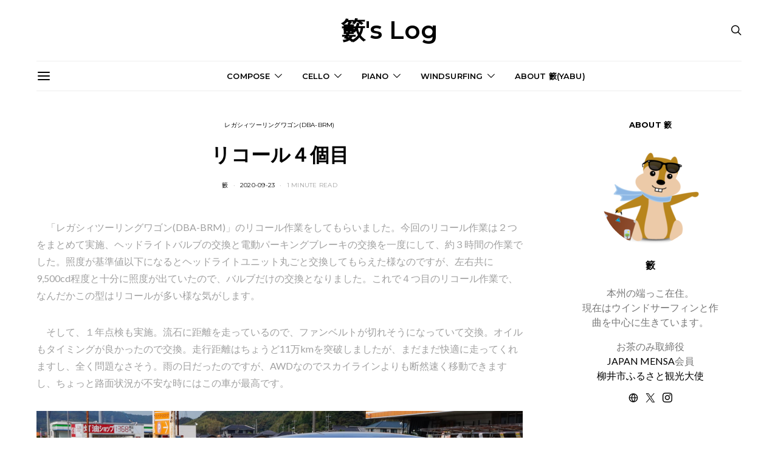

--- FILE ---
content_type: text/html; charset=UTF-8
request_url: https://yabuslog.com/2020/09/recall-3
body_size: 37210
content:
<!DOCTYPE html>
<html lang="ja" data-scheme='default'>
<head>
<meta charset="UTF-8">
<meta name="viewport" content="width=device-width, initial-scale=1">
<link rel="profile" href="http://gmpg.org/xfn/11">
<link rel="pingback" href="https://yabuslog.com/xmlrpc.php">
<meta name='robots' content='index, follow, max-image-preview:large, max-snippet:-1, max-video-preview:-1'/>
<!-- This site is optimized with the Yoast SEO plugin v26.8 - https://yoast.com/product/yoast-seo-wordpress/ -->
<title>リコール４個目 - 籔&#039;s Log</title>
<link rel="canonical" href="https://yabuslog.com/2020/09/recall-3"/>
<meta property="og:locale" content="ja_JP"/>
<meta property="og:type" content="article"/>
<meta property="og:title" content="リコール４個目 - 籔&#039;s Log"/>
<meta property="og:description" content="　「レガシィツーリングワゴン(DBA-BRM)」のリコール作業をしてもらいました。今回のリコール作業は２つをまとめて実施、ヘッドライトバルブの交換と電動パーキングブレーキの交換を一度にして、約３時間の作業でした。照度が基&hellip;"/>
<meta property="og:url" content="https://yabuslog.com/2020/09/recall-3"/>
<meta property="og:site_name" content="籔&#039;s Log"/>
<meta property="article:published_time" content="2020-09-23T06:42:38+00:00"/>
<meta property="article:modified_time" content="2025-08-05T01:19:33+00:00"/>
<meta property="og:image" content="https://yabuslog.com/wp-content/uploads/2020/09/95AB5363-6931-4FF9-8BF6-FB64091BF795.jpeg"/>
<meta property="og:image:width" content="2048"/>
<meta property="og:image:height" content="1150"/>
<meta property="og:image:type" content="image/jpeg"/>
<meta name="author" content="籔"/>
<meta name="twitter:card" content="summary_large_image"/>
<meta name="twitter:creator" content="@https://twitter.com/yabuslog"/>
<meta name="twitter:site" content="@yabuslog"/>
<meta name="twitter:label1" content="執筆者"/>
<meta name="twitter:data1" content="籔"/>
<style id='wp-img-auto-sizes-contain-inline-css'>img:is([sizes=auto i],[sizes^="auto," i]){contain-intrinsic-size:3000px 1500px}</style><link rel='stylesheet' id='powerkit-css' href='https://yabuslog.com/wp-content/plugins/powerkit/assets/css/powerkit.css?ver=3.0.4' media='all'/><style id='wp-emoji-styles-inline-css'>img.wp-smiley,img.emoji{display:inline!important;border:none!important;box-shadow:none!important;height:1em!important;width:1em!important;margin:0 .07em!important;vertical-align:-.1em!important;background:none!important;padding:0!important}</style><style id='wp-block-library-inline-css'>:root{--wp-block-synced-color:#7a00df;--wp-block-synced-color--rgb:122 , 0 , 223;--wp-bound-block-color:var(--wp-block-synced-color);--wp-editor-canvas-background:#ddd;--wp-admin-theme-color:#007cba;--wp-admin-theme-color--rgb:0 , 124 , 186;--wp-admin-theme-color-darker-10:#006ba1;--wp-admin-theme-color-darker-10--rgb:0 , 107 , 160.5;--wp-admin-theme-color-darker-20:#005a87;--wp-admin-theme-color-darker-20--rgb:0 , 90 , 135;--wp-admin-border-width-focus:2px}@media (min-resolution:192dpi){:root{--wp-admin-border-width-focus:1.5px}}.wp-element-button{cursor:pointer}:root .has-very-light-gray-background-color{background-color:#eee}:root .has-very-dark-gray-background-color{background-color:#313131}:root .has-very-light-gray-color{color:#eee}:root .has-very-dark-gray-color{color:#313131}:root .has-vivid-green-cyan-to-vivid-cyan-blue-gradient-background{background:linear-gradient(135deg,#00d084,#0693e3)}:root .has-purple-crush-gradient-background{background:linear-gradient(135deg,#34e2e4,#4721fb 50%,#ab1dfe)}:root .has-hazy-dawn-gradient-background{background:linear-gradient(135deg,#faaca8,#dad0ec)}:root .has-subdued-olive-gradient-background{background:linear-gradient(135deg,#fafae1,#67a671)}:root .has-atomic-cream-gradient-background{background:linear-gradient(135deg,#fdd79a,#004a59)}:root .has-nightshade-gradient-background{background:linear-gradient(135deg,#330968,#31cdcf)}:root .has-midnight-gradient-background{background:linear-gradient(135deg,#020381,#2874fc)}:root{--wp--preset--font-size--normal:16px;--wp--preset--font-size--huge:42px}.has-regular-font-size{font-size:1em}.has-larger-font-size{font-size:2.625em}.has-normal-font-size{font-size:var(--wp--preset--font-size--normal)}.has-huge-font-size{font-size:var(--wp--preset--font-size--huge)}.has-text-align-center{text-align:center}.has-text-align-left{text-align:left}.has-text-align-right{text-align:right}.has-fit-text{white-space:nowrap!important}#end-resizable-editor-section{display:none}.aligncenter{clear:both}.items-justified-left{justify-content:flex-start}.items-justified-center{justify-content:center}.items-justified-right{justify-content:flex-end}.items-justified-space-between{justify-content:space-between}.screen-reader-text{border:0;clip-path:inset(50%);height:1px;margin:-1px;overflow:hidden;padding:0;position:absolute;width:1px;word-wrap:normal!important}.screen-reader-text:focus{background-color:#ddd;clip-path:none;color:#444;display:block;font-size:1em;height:auto;left:5px;line-height:normal;padding:15px 23px 14px;text-decoration:none;top:5px;width:auto;z-index:100000}html :where(.has-border-color){border-style:solid}html :where([style*=border-top-color]){border-top-style:solid}html :where([style*=border-right-color]){border-right-style:solid}html :where([style*=border-bottom-color]){border-bottom-style:solid}html :where([style*=border-left-color]){border-left-style:solid}html :where([style*=border-width]){border-style:solid}html :where([style*=border-top-width]){border-top-style:solid}html :where([style*=border-right-width]){border-right-style:solid}html :where([style*=border-bottom-width]){border-bottom-style:solid}html :where([style*=border-left-width]){border-left-style:solid}html :where(img[class*=wp-image-]){height:auto;max-width:100%}:where(figure){margin:0 0 1em}html :where(.is-position-sticky){--wp-admin--admin-bar--position-offset:var(--wp-admin--admin-bar--height,0)}@media screen and (max-width:600px){html :where(.is-position-sticky){--wp-admin--admin-bar--position-offset:0}}</style><style id='global-styles-inline-css'>:root{--wp--preset--aspect-ratio--square:1;--wp--preset--aspect-ratio--4-3: 4/3;--wp--preset--aspect-ratio--3-4: 3/4;--wp--preset--aspect-ratio--3-2: 3/2;--wp--preset--aspect-ratio--2-3: 2/3;--wp--preset--aspect-ratio--16-9: 16/9;--wp--preset--aspect-ratio--9-16: 9/16;--wp--preset--color--black:#000;--wp--preset--color--cyan-bluish-gray:#abb8c3;--wp--preset--color--white:#fff;--wp--preset--color--pale-pink:#f78da7;--wp--preset--color--vivid-red:#ce2e2e;--wp--preset--color--luminous-vivid-orange:#ff6900;--wp--preset--color--luminous-vivid-amber:#fcb902;--wp--preset--color--light-green-cyan:#7bdcb5;--wp--preset--color--vivid-green-cyan:#01d083;--wp--preset--color--pale-cyan-blue:#8ed1fc;--wp--preset--color--vivid-cyan-blue:#0693e3;--wp--preset--color--vivid-purple:#9b51e0;--wp--preset--color--secondary:#f8f8f8;--wp--preset--gradient--vivid-cyan-blue-to-vivid-purple:linear-gradient(135deg,#0693e3 0%,#9b51e0 100%);--wp--preset--gradient--light-green-cyan-to-vivid-green-cyan:linear-gradient(135deg,#7adcb4 0%,#00d082 100%);--wp--preset--gradient--luminous-vivid-amber-to-luminous-vivid-orange:linear-gradient(135deg,#fcb900 0%,#ff6900 100%);--wp--preset--gradient--luminous-vivid-orange-to-vivid-red:linear-gradient(135deg,#ff6900 0%,#cf2e2e 100%);--wp--preset--gradient--very-light-gray-to-cyan-bluish-gray:linear-gradient(135deg,#eee 0%,#a9b8c3 100%);--wp--preset--gradient--cool-to-warm-spectrum:linear-gradient(135deg,#4aeadc 0%,#9778d1 20%,#cf2aba 40%,#ee2c82 60%,#fb6962 80%,#fef84c 100%);--wp--preset--gradient--blush-light-purple:linear-gradient(135deg,#ffceec 0%,#9896f0 100%);--wp--preset--gradient--blush-bordeaux:linear-gradient(135deg,#fecda5 0%,#fe2d2d 50%,#6b003e 100%);--wp--preset--gradient--luminous-dusk:linear-gradient(135deg,#ffcb70 0%,#c751c0 50%,#4158d0 100%);--wp--preset--gradient--pale-ocean:linear-gradient(135deg,#fff5cb 0%,#b6e3d4 50%,#33a7b5 100%);--wp--preset--gradient--electric-grass:linear-gradient(135deg,#caf880 0%,#71ce7e 100%);--wp--preset--gradient--midnight:linear-gradient(135deg,#020381 0%,#2874fc 100%);--wp--preset--font-size--small:13px;--wp--preset--font-size--medium:20px;--wp--preset--font-size--large:36px;--wp--preset--font-size--x-large:42px;--wp--preset--spacing--20:.44rem;--wp--preset--spacing--30:.67rem;--wp--preset--spacing--40:1rem;--wp--preset--spacing--50:1.5rem;--wp--preset--spacing--60:2.25rem;--wp--preset--spacing--70:3.38rem;--wp--preset--spacing--80:5.06rem;--wp--preset--shadow--natural:6px 6px 9px rgba(0,0,0,.2);--wp--preset--shadow--deep:12px 12px 50px rgba(0,0,0,.4);--wp--preset--shadow--sharp:6px 6px 0 rgba(0,0,0,.2);--wp--preset--shadow--outlined:6px 6px 0 -3px #fff , 6px 6px #000;--wp--preset--shadow--crisp:6px 6px 0 #000}:where(.is-layout-flex){gap:.5em}:where(.is-layout-grid){gap:.5em}body .is-layout-flex{display:flex}.is-layout-flex{flex-wrap:wrap;align-items:center}.is-layout-flex > :is(*, div){margin:0}body .is-layout-grid{display:grid}.is-layout-grid > :is(*, div){margin:0}:where(.wp-block-columns.is-layout-flex){gap:2em}:where(.wp-block-columns.is-layout-grid){gap:2em}:where(.wp-block-post-template.is-layout-flex){gap:1.25em}:where(.wp-block-post-template.is-layout-grid){gap:1.25em}.has-black-color{color:var(--wp--preset--color--black)!important}.has-cyan-bluish-gray-color{color:var(--wp--preset--color--cyan-bluish-gray)!important}.has-white-color{color:var(--wp--preset--color--white)!important}.has-pale-pink-color{color:var(--wp--preset--color--pale-pink)!important}.has-vivid-red-color{color:var(--wp--preset--color--vivid-red)!important}.has-luminous-vivid-orange-color{color:var(--wp--preset--color--luminous-vivid-orange)!important}.has-luminous-vivid-amber-color{color:var(--wp--preset--color--luminous-vivid-amber)!important}.has-light-green-cyan-color{color:var(--wp--preset--color--light-green-cyan)!important}.has-vivid-green-cyan-color{color:var(--wp--preset--color--vivid-green-cyan)!important}.has-pale-cyan-blue-color{color:var(--wp--preset--color--pale-cyan-blue)!important}.has-vivid-cyan-blue-color{color:var(--wp--preset--color--vivid-cyan-blue)!important}.has-vivid-purple-color{color:var(--wp--preset--color--vivid-purple)!important}.has-black-background-color{background-color:var(--wp--preset--color--black)!important}.has-cyan-bluish-gray-background-color{background-color:var(--wp--preset--color--cyan-bluish-gray)!important}.has-white-background-color{background-color:var(--wp--preset--color--white)!important}.has-pale-pink-background-color{background-color:var(--wp--preset--color--pale-pink)!important}.has-vivid-red-background-color{background-color:var(--wp--preset--color--vivid-red)!important}.has-luminous-vivid-orange-background-color{background-color:var(--wp--preset--color--luminous-vivid-orange)!important}.has-luminous-vivid-amber-background-color{background-color:var(--wp--preset--color--luminous-vivid-amber)!important}.has-light-green-cyan-background-color{background-color:var(--wp--preset--color--light-green-cyan)!important}.has-vivid-green-cyan-background-color{background-color:var(--wp--preset--color--vivid-green-cyan)!important}.has-pale-cyan-blue-background-color{background-color:var(--wp--preset--color--pale-cyan-blue)!important}.has-vivid-cyan-blue-background-color{background-color:var(--wp--preset--color--vivid-cyan-blue)!important}.has-vivid-purple-background-color{background-color:var(--wp--preset--color--vivid-purple)!important}.has-black-border-color{border-color:var(--wp--preset--color--black)!important}.has-cyan-bluish-gray-border-color{border-color:var(--wp--preset--color--cyan-bluish-gray)!important}.has-white-border-color{border-color:var(--wp--preset--color--white)!important}.has-pale-pink-border-color{border-color:var(--wp--preset--color--pale-pink)!important}.has-vivid-red-border-color{border-color:var(--wp--preset--color--vivid-red)!important}.has-luminous-vivid-orange-border-color{border-color:var(--wp--preset--color--luminous-vivid-orange)!important}.has-luminous-vivid-amber-border-color{border-color:var(--wp--preset--color--luminous-vivid-amber)!important}.has-light-green-cyan-border-color{border-color:var(--wp--preset--color--light-green-cyan)!important}.has-vivid-green-cyan-border-color{border-color:var(--wp--preset--color--vivid-green-cyan)!important}.has-pale-cyan-blue-border-color{border-color:var(--wp--preset--color--pale-cyan-blue)!important}.has-vivid-cyan-blue-border-color{border-color:var(--wp--preset--color--vivid-cyan-blue)!important}.has-vivid-purple-border-color{border-color:var(--wp--preset--color--vivid-purple)!important}.has-vivid-cyan-blue-to-vivid-purple-gradient-background{background:var(--wp--preset--gradient--vivid-cyan-blue-to-vivid-purple)!important}.has-light-green-cyan-to-vivid-green-cyan-gradient-background{background:var(--wp--preset--gradient--light-green-cyan-to-vivid-green-cyan)!important}.has-luminous-vivid-amber-to-luminous-vivid-orange-gradient-background{background:var(--wp--preset--gradient--luminous-vivid-amber-to-luminous-vivid-orange)!important}.has-luminous-vivid-orange-to-vivid-red-gradient-background{background:var(--wp--preset--gradient--luminous-vivid-orange-to-vivid-red)!important}.has-very-light-gray-to-cyan-bluish-gray-gradient-background{background:var(--wp--preset--gradient--very-light-gray-to-cyan-bluish-gray)!important}.has-cool-to-warm-spectrum-gradient-background{background:var(--wp--preset--gradient--cool-to-warm-spectrum)!important}.has-blush-light-purple-gradient-background{background:var(--wp--preset--gradient--blush-light-purple)!important}.has-blush-bordeaux-gradient-background{background:var(--wp--preset--gradient--blush-bordeaux)!important}.has-luminous-dusk-gradient-background{background:var(--wp--preset--gradient--luminous-dusk)!important}.has-pale-ocean-gradient-background{background:var(--wp--preset--gradient--pale-ocean)!important}.has-electric-grass-gradient-background{background:var(--wp--preset--gradient--electric-grass)!important}.has-midnight-gradient-background{background:var(--wp--preset--gradient--midnight)!important}.has-small-font-size{font-size:var(--wp--preset--font-size--small)!important}.has-medium-font-size{font-size:var(--wp--preset--font-size--medium)!important}.has-large-font-size{font-size:var(--wp--preset--font-size--large)!important}.has-x-large-font-size{font-size:var(--wp--preset--font-size--x-large)!important}</style><style id='classic-theme-styles-inline-css'>.wp-block-button__link{color:#fff;background-color:#32373c;border-radius:9999px;box-shadow:none;text-decoration:none;padding:calc(.667em + 2px) calc(1.333em + 2px);font-size:1.125em}.wp-block-file__button{background:#32373c;color:#fff;text-decoration:none}</style><link rel='stylesheet' id='csco-block-posts-sidebar-style-css' href='https://yabuslog.com/wp-content/themes/authentic/css/blocks/posts-sidebar.css?ver=1723869679' media='all'/><link rel='stylesheet' id='csco-block-twitter-slider-style-css' href='https://yabuslog.com/wp-content/themes/authentic/css/blocks/twitter-slider.css?ver=1723869679' media='all'/><link rel='stylesheet' id='csco-block-tiles-style-css' href='https://yabuslog.com/wp-content/themes/authentic/css/blocks/tiles.css?ver=1723869679' media='all'/><link rel='stylesheet' id='csco-block-horizontal-tiles-style-css' href='https://yabuslog.com/wp-content/themes/authentic/css/blocks/horizontal-tiles.css?ver=1723869679' media='all'/><link rel='stylesheet' id='csco-block-full-style-css' href='https://yabuslog.com/wp-content/themes/authentic/css/blocks/full.css?ver=1723869679' media='all'/><link rel='stylesheet' id='csco-block-slider-style-css' href='https://yabuslog.com/wp-content/themes/authentic/css/blocks/slider.css?ver=1723869679' media='all'/><link rel='stylesheet' id='csco-block-carousel-style-css' href='https://yabuslog.com/wp-content/themes/authentic/css/blocks/carousel.css?ver=1723869679' media='all'/><link rel='stylesheet' id='csco-block-wide-style-css' href='https://yabuslog.com/wp-content/themes/authentic/css/blocks/wide.css?ver=1723869679' media='all'/><link rel='stylesheet' id='csco-block-narrow-style-css' href='https://yabuslog.com/wp-content/themes/authentic/css/blocks/narrow.css?ver=1723869679' media='all'/><link rel='stylesheet' id='powerkit-author-box-css' href='https://yabuslog.com/wp-content/plugins/powerkit/modules/author-box/public/css/public-powerkit-author-box.css?ver=3.0.4' media='all'/><link rel='stylesheet' id='powerkit-basic-elements-css' href='https://yabuslog.com/wp-content/plugins/powerkit/modules/basic-elements/public/css/public-powerkit-basic-elements.css?ver=3.0.4' media='screen'/><link rel='stylesheet' id='powerkit-content-formatting-css' href='https://yabuslog.com/wp-content/plugins/powerkit/modules/content-formatting/public/css/public-powerkit-content-formatting.css?ver=3.0.4' media='all'/><link rel='stylesheet' id='powerkit-сontributors-css' href='https://yabuslog.com/wp-content/plugins/powerkit/modules/contributors/public/css/public-powerkit-contributors.css?ver=3.0.4' media='all'/><link rel='stylesheet' id='powerkit-featured-categories-css' href='https://yabuslog.com/wp-content/plugins/powerkit/modules/featured-categories/public/css/public-powerkit-featured-categories.css?ver=3.0.4' media='all'/><link rel='stylesheet' id='powerkit-inline-posts-css' href='https://yabuslog.com/wp-content/plugins/powerkit/modules/inline-posts/public/css/public-powerkit-inline-posts.css?ver=3.0.4' media='all'/><link rel='stylesheet' id='glightbox-css' href='https://yabuslog.com/wp-content/plugins/powerkit/modules/lightbox/public/css/glightbox.min.css?ver=3.0.4' media='all'/><link rel='stylesheet' id='powerkit-lightbox-css' href='https://yabuslog.com/wp-content/plugins/powerkit/modules/lightbox/public/css/public-powerkit-lightbox.css?ver=3.0.4' media='all'/><link rel='stylesheet' id='powerkit-scroll-to-top-css' href='https://yabuslog.com/wp-content/plugins/powerkit/modules/scroll-to-top/public/css/public-powerkit-scroll-to-top.css?ver=3.0.4' media='all'/><link rel='stylesheet' id='powerkit-share-buttons-css' href='https://yabuslog.com/wp-content/plugins/powerkit/modules/share-buttons/public/css/public-powerkit-share-buttons.css?ver=3.0.4' media='all'/><link rel='stylesheet' id='powerkit-social-links-css' href='https://yabuslog.com/wp-content/plugins/powerkit/modules/social-links/public/css/public-powerkit-social-links.css?ver=3.0.4' media='all'/><link rel='stylesheet' id='powerkit-widget-about-css' href='https://yabuslog.com/wp-content/plugins/powerkit/modules/widget-about/public/css/public-powerkit-widget-about.css?ver=3.0.4' media='all'/><link rel='stylesheet' id='csco-styles-css' href='https://yabuslog.com/wp-content/themes/authentic/style.css?ver=1.0.0' media='all'/><link rel='stylesheet' id='searchwp-live-search-css' href='https://yabuslog.com/wp-content/plugins/searchwp-live-ajax-search/assets/styles/style.min.css?ver=1.8.7' media='all'/><style id='searchwp-live-search-inline-css'>.searchwp-live-search-result .searchwp-live-search-result--title a{font-size:16px}.searchwp-live-search-result .searchwp-live-search-result--price{font-size:14px}.searchwp-live-search-result .searchwp-live-search-result--add-to-cart .button{font-size:14px}</style><link rel='stylesheet' id='csco_child_css-css' href='https://yabuslog.com/wp-content/themes/authentic-child/style.css?ver=1.0.0' media='all'/><link rel='stylesheet' id='32c8af363267b853254dd161fe72e414-css' href='https://fonts.googleapis.com/css?family=Lato%3A400%2C400i%2C700%2C700i&#038;subset=latin%2Clatin-ext%2Ccyrillic%2Ccyrillic-ext%2Cvietnamese&#038;display=swap&#038;ver=1.0.0' media='all'/><link rel='stylesheet' id='7b567a921285369985feb1923643b539-css' href='https://fonts.googleapis.com/css?family=Montserrat%3A700%2C600%2C400%2C500%2C300&#038;subset=latin%2Clatin-ext%2Ccyrillic%2Ccyrillic-ext%2Cvietnamese&#038;display=swap&#038;ver=1.0.0' media='all'/><style id="csco-customizer-output-default-styles">body,.offcanvas,#search,.searchwp-live-search-results,select,input[type="search"],input[type="text"],input[type="number"],input[type="email"],input[type="tel"],input[type="password"],textarea,.form-control,.pk-card,.pagination-content,.adp-popup-type-content .adp-popup-container{background-color:#fff}.entry-content .pk-block-bg-inverse,.pk-dropcap-bg-inverse:first-letter,.entry-content .has-drop-cap.is-cnvs-dropcap-bg-dark:first-letter{color:#fff!important}.adp-popup .adp-popup-container{--adp-popup-container-background:#fff;--adp-popup-type-notification-text-color:#777;--adp-popup-type-notification-text-link-color:#000;--adp-popup-close-color:#000;--adp-popup-close-hover-color:#a0a0a0}.mfp-bg,.mfp-wrap{--mfp-overlay-color:#fff;--mfp-controls-border-color:#fff;--mfp-inner-close-icon-color:#fff;--mfp-iframe-background:#fff;--mfp-image-background:#fff;--mfp-controls-color:#777;--mfp-controls-text-color-hover:#777;--mfp-caption-title-color:#777;--mfp-controls-text-color:#a3a3a3;--mfp-caption-subtitle-color:#a3a3a3}body,select,input[type="search"],input[type="text"],input[type="number"],input[type="email"],input[type="tel"],input[type="password"],textarea,.abr-reviews-posts .abr-review-meta{color:#777}blockquote cite,figcaption,.wp-caption-text,.wp-block-gallery .blocks-gallery-item figcaption,.wp-block-image figcaption,.wp-block-audio figcaption,.wp-block-embed figcaption,.wp-block-pullquote cite,.wp-block-pullquote footer,.wp-block-pullquote .wp-block-pullquote__citation,.wp-block-quote cite,label,.text-small,.comment-metadata,.logged-in-as,.post-categories,.post-count,.product-count,.post-meta,.entry-content figcaption,.post-media figcaption,.post-tags,.sub-title,.tagcloud,.timestamp,#wp-calendar caption,.comment-metadata a,.comment-metadata,.widget_rss ul li cite,.widget_rss ul li .rss-date,.pk-widget-about .pk-about-small,.pk-share-buttons-total .pk-share-buttons-count,.pk-share-buttons-post-loop .pk-share-buttons-count,.pk-share-buttons-block-posts .pk-share-buttons-count,.pk-share-buttons-post-sidebar .pk-share-buttons-count,.pk-share-buttons-post-loop .pk-share-buttons-link:hover .pk-share-buttons-count,.pk-share-buttons-block-posts .pk-share-buttons-link:hover .pk-share-buttons-count,.pk-share-buttons-post-sidebar .pk-share-buttons-link:hover .pk-share-buttons-count,.title-share,.pk-social-links-template-default .pk-social-links-label,.pk-social-links-wrap .pk-social-links-label,.pk-color-secondary,.pk-twitter-default .pk-twitter-tweet:before,.cs-meet-team .pk-social-links-link,.abr-post-review .abr-review-score .abr-review-subtext .abr-data-label,.sight-portfolio-area-filter__list-item a{color:#a3a3a3}.owl-dot span,.abr-post-review .abr-review-score .abr-review-subtext .abr-data-info{background-color:#a3a3a3}.entry-content p > code, a, #search .close, .button-link, .pk-share-buttons-total .pk-share-buttons-label, .pk-share-buttons-total .pk-share-buttons-title, .pk-social-links-wrap .pk-social-links-count, .pk-nav-tabs .pk-nav-link, .pk-nav-tabs .pk-nav-link.pk-active, .pk-tabs .pk-nav-pills .pk-nav-link, .pk-block-social-links .pk-social-links-link, .pk-block-social-links .pk-social-links-title, .pk-social-links-scheme-light .pk-social-links-link, .pk-social-links-scheme-light .pk-social-links-title, .pk-social-links-scheme-bold .pk-social-links-title, .pk-social-links-scheme-bold-rounded .pk-social-links-title, .pk-share-buttons-scheme-default .pk-share-buttons-link, .pk-share-buttons-after-post.pk-share-buttons-scheme-default .pk-share-buttons-link:not(:hover), .pk-share-buttons-before-post.pk-share-buttons-scheme-default .pk-share-buttons-link:not(:hover), .pk-toc ol > li:before, ol.pk-list-styled > li:before, h2.pk-heading-numbered:before, .pk-card-header a, .pk-twitter-info a, .pk-instagram-username a, .pk-social-links-template-default .pk-social-links-link, .pk-widget-contributors .pk-social-links-link, .cs-list-articles > li > a, .pk-block-contributors .author-name a, .editor-styles-wrapper.cs-editor-styles-wrapper .pk-author-posts-single a, .pk-twitter-content a, .pk-block-author .pk-widget-author-container:not(.pk-bg-overlay) .pk-author-title a, .pk-share-buttons-scheme-simple-light .pk-share-buttons-link, .pk-share-buttons-scheme-simple-light .pk-share-buttons-count, .is-style-pk-share-buttons-simple-light .pk-share-buttons-link, .is-style-pk-share-buttons-simple-light .pk-share-buttons-link .pk-share-buttons-count, .is-style-pk-share-buttons-default .pk-share-buttons-link:not(hover), ol.is-style-cnvs-list-styled > li:before, h2.is-style-cnvs-heading-numbered:before, .cnvs-block-collapsible .cnvs-block-collapsible-title h6 a, header .offcanvas-toggle, .navbar-scheme-toggle{color:#000}.owl-dot.active span{background-color:#000}.cnvs-block-tabs{--cnvs-tabs-button-color:#000;--cnvs-tabs-button-hover-color:#a0a0a0}a:hover, .button-link:hover, #search .close:hover, .pk-social-links-scheme-light:not(.pk-social-links-scheme-light-bg) .pk-social-links-link:hover .pk-social-links-title, .is-style-pk-social-links-bold .pk-social-links-link:hover .pk-social-links-title, .pk-social-links-scheme-bold .pk-social-links-link:hover .pk-social-links-title, .is-style-pk-social-links-bold-rounded .pk-social-links-link:hover .pk-social-links-title, .pk-social-links-scheme-bold-rounded .pk-social-links-link:hover .pk-social-links-title, .pk-nav-tabs .pk-nav-link:not(.pk-active):focus, .pk-nav-tabs .pk-nav-link:not(.pk-active):hover, .pk-card-header a:hover, .pk-twitter-info a:hover, .pk-instagram-username a:hover, .pk-widget-contributors .pk-social-links-link:hover, .cs-list-articles > li > a:hover, .pk-block-contributors .author-name a:hover, .editor-styles-wrapper.cs-editor-styles-wrapper .pk-author-posts-single a:hover, .pk-twitter-content a:hover, .pk-block-author .pk-widget-author-container:not(.pk-bg-overlay) .pk-author-title a:hover, .cnvs-block-collapsible .cnvs-block-collapsible-title h6 a:hover, .navbar-scheme-toggle:hover{color:#a0a0a0}.wp-block-separator{color:#eee}hr, .wp-block-separator:not(.is-style-dots), .wp-block-pullquote:not([style*="border-color"]), .entry-content .table-bordered th, .entry-content .table-bordered td, section.widget .widget-wrap, .form-control, input[type=search], input[type=text], input[type=number], input[type=email], input[type=tel], input[type=password], textarea, select, .pk-collapsibles .pk-card, .post-archive .archive-compact .post-masonry, .post-archive .archive-compact .post-grid, .post-archive .archive-compact.archive-masonry section.widget, .post-archive .archive-compact.archive-grid section.widget, .archive-list section.widget .widget-wrap, .archive-standard section.widget .widget-wrap, .sidebar-offcanvas .widget, .pk-nav-tabs .pk-nav-link, .pk-collapsibles .pk-card + .pk-card, .cnvs-block-tabs .cnvs-block-tabs-buttons .cnvs-block-tabs-button a, .cnvs-block-collapsibles .cnvs-block-collapsible, .abr-reviews-posts .abr-post-item{border-color:#eee}hr, .entry-content table th, .entry-content table td, .entry-content table tbody + tbody, .header-enabled .navbar-primary:not(.sticky-nav-slide) .navbar, .navigation.comment-navigation, .site-main > article > .post-author, .post-main .post-author, .comment-body + .comment-respond, .comment-list + .comment-respond, .comment-list article, .comment-list .pingback, .comment-list .trackback, .post-standard:not(.post-featured) + .post-standard:not(.post-featured), .archive-first + .archive-list, .single .section-carousel, .widget_nav_menu .menu > .menu-item:not(:first-child), .widget_pages li:not(:first-child) a, .widget_meta li:not(:first-child) a, .widget_categories > ul > li:not(:first-child), .widget_archive > ul > li:not(:first-child), .widget_categories .widget-wrap > ul > li:not(:first-child), .widget_archive .widget-wrap > ul > li:not(:first-child), .widget_recent_comments li:not(:first-child), .widget_recent_entries li:not(:first-child), #wp-calendar tbody td, .navigation.pagination, .navigation.pagination + .post-tags, .fb-comments, .post-tags, .page-header-simple .page-header + .post-archive, .section-grid + .site-content > .cs-container:before, .archive-pagination:not(:empty), .post-list:not(.post-featured) + .post-list:not(.post-featured), .post-list + .post, .post + .post-list, .cs-meet-team .cs-author .cs-author-posts, .pk-widget-contributors .pk-author-item, .pk-toc:not(:first-child), .pk-inline-posts:not(:first-child), .cnvs-block-toc:not(:first-child){border-top-color:#eee}.entry-content thead th, .navbar-primary:not(.sticky-nav-slide) .navbar, .sticky-nav-slide, .topbar, .navbar-offcanvas, .navigation.comment-navigation, .widget_rss ul li, .searchwp-live-search-results.searchwp-live-search-results-showing .searchwp-live-search-result:not(:last-child) a, .pk-separator, .pk-toc:not(:last-child), .pk-inline-posts:not(:last-child), .cnvs-block-tabs.cnvs-block-tabs-vertical .cnvs-block-tabs-buttons .cnvs-block-tabs-button-active a, .cnvs-block-toc:not(:last-child){border-bottom-color:#eee}.pk-nav-tabs .pk-nav-link:not(.pk-active):focus, .pk-nav-tabs .pk-nav-link:not(.pk-active):hover{background-color:#eee}.wp-block-separator.is-style-dots:before{color:#eee}.entry-content p > code, .table-striped tbody tr:nth-of-type(odd), .wp-block-table.is-style-stripes tbody tr:nth-child(odd), .site-main .pk-subscribe-form-wrap, .post-comments, .archive-list .pk-subscribe-form-wrap, .archive-full .pk-subscribe-form-wrap, .entry-content .pk-dropcap-bg-inverse:first-letter, .entry-content .pk-dropcap-bg-light:first-letter, .entry-content .pk-block-bg-inverse, .entry-content .pk-block-bg-light, .basic_mailchimp_widget, .pk-twitter-slider, .pk-card-header, .pk-share-buttons-after-post.pk-share-buttons-scheme-default .pk-share-buttons-link, .pk-share-buttons-before-post.pk-share-buttons-scheme-default .pk-share-buttons-link, .pk-toc ol > li:before, ol.pk-list-styled > li:before, .pk-social-links-scheme-light-bg .pk-social-links-link, .is-style-pk-social-links-light-bg .pk-social-links-link, h2.pk-heading-numbered:before, .entry-content .table-bordered th, .entry-content .table-striped tbody tr:nth-of-type(odd), .wp-block-code, .wp-block-verse, .wp-block-preformatted, .is-style-pk-share-buttons-default .pk-share-buttons-link:not(hover), .is-style-pk-share-buttons-bold .pk-share-buttons-link, .cnvs-block-twitter-layout-slider, .entry-content .has-drop-cap.is-cnvs-dropcap-bg-light:first-letter, ol.is-style-cnvs-list-styled > li:before, h2.is-style-cnvs-heading-numbered:before, .wp-block-group.is-style-cnvs-block-bg-light{background-color:#f8f8f8}.pk-share-buttons-wrap{--pk-share-link-background:#f8f8f8;--pk-mobile-share-horizontal-background:#f8f8f8}.cnvs-block-collapsible-title{background-color:#f8f8f8}.cnvs-block-alert{--cnvs-alert-background:#f8f8f8}.cnvs-badge{--cnvs-badge-background:#f8f8f8}h1,h2,h3,h4,h5,h6,.comment .fn,#search input[type="search"],.entry-content .table-bordered th,.wp-block-table td strong,.abr-post-review .abr-review-name,.abr-post-review .abr-review-text,.abr-reviews-posts .abr-review-number,.sight-portfolio-area-filter__title,.sight-portfolio-area-filter__list-item.sight-filter-active a{color:#000}.cnvs-block-alert,.cnvs-block-alert h1,.cnvs-block-alert h2,.cnvs-block-alert h3,.cnvs-block-alert h4,.cnvs-block-alert h5,.cnvs-block-alert h6,.cnvs-block-alert .cnvs-title,.cnvs-block-alert a,.entry-content .cnvs-block-alert p{color:#000}#search input[type="search"]:-ms-input-placeholder{color:#000}#search input[type="search"]:-moz-placeholder{color:#000}#search input[type="search"]::-webkit-input-placeholder{color:#000}.pk-social-links-wrap{--pk-social-link-color:#000;--pk-social-light-bg-title-color:#000;--pk-social-light-rounded-title-color:#000;--pk-social-light-bg-color:#000}.pk-social-links-wrap .pk-font-heading{--pk-heading-font-color:#000}h1 a, h2 a, h3 a, h4 a, h5 a, h6 a, .comment .fn a, .cnvs-block-posts-sidebar:not(.cnvs-block-posts-sidebar-slider) .entry-title a, .pk-widget-posts:not(.pk-widget-posts-template-slider) .entry-title a{color:#000}.abr-posts-template-reviews-1 .entry-title a,.abr-posts-template-reviews-2 .entry-title a,.abr-posts-template-reviews-3 .entry-title a,.abr-posts-template-reviews-4 .entry-title a,.abr-posts-template-reviews-5 .entry-title a{color:#000}h1 a:hover, h2 a:hover, h3 a:hover, h4 a:hover, h5 a:hover, h6 a:hover, .comment .fn a:hover, .cnvs-block-posts-sidebar:not(.cnvs-block-posts-sidebar-slider) .entry-title a:hover, .pk-widget-posts:not(.pk-widget-posts-template-slider) .entry-title a:hover{color:#a0a0a0}.abr-posts-template-reviews-1 .entry-title a:hover,.abr-posts-template-reviews-2 .entry-title a:hover,.abr-posts-template-reviews-3 .entry-title a:hover,.abr-posts-template-reviews-4 .entry-title a:hover,.abr-posts-template-reviews-5 .entry-title a:hover{color:#a0a0a0}.wp-block-button .wp-block-button__link:not(.has-background), .button-primary, .overlay-inner a.button-primary, .header-light .button-primary, .wp-block-search .wp-block-search__button, .post-number, .post-pagination .post-more .button, .pk-button-primary, .pk-author-button, .pk-about-button, .pk-instagram-follow, .pk-twitter-follow, .pk-subscribe-submit, .pk-badge-primary, .pk-featured-categories-vertical-list .pk-featured-count, .adp-button-primary, .sight-portfolio-area__pagination .sight-portfolio-load-more{color:#eee}.pk-pin-it{color:#eee!important}.wp-block-button .wp-block-button__link:not(.has-background):hover, .button-primary:hover, .button-primary:active, .button-primary:focus, .button-primary:not([disabled]):not(.disabled).active, .button-primary:not([disabled]):not(.disabled):active, .overlay-inner a.button-primary:hover, .overlay-inner a.button-primary:active, .overlay-inner a.button-primary:focus, .overlay-inner a.button-primary:not([disabled]):not(.disabled).active, .overlay-inner a.button-primary:not([disabled]):not(.disabled):active, .header-light .button-primary:hover, .header-light .button-primary:active, .header-light .button-primary:focus, .header-light .button-primary:not([disabled]):not(.disabled).active, .header-light .button-primary:not([disabled]):not(.disabled):active, .wp-block-search .wp-block-search__button:hover, .post-pagination .post-more .button:hover, .pk-button-primary:not(:disabled):not(.disabled):active, .pk-button-primary:focus, .pk-button-primary:hover, .pk-button-primary:focus, .pk-button-primary:active, .pk-author-button:hover, .pk-about-button:hover, .pk-instagram-follow:hover, .pk-twitter-follow:hover, .pk-subscribe-submit:hover, .adp-button-primary:hover, .adp-button-primary:focus, .sight-portfolio-area__pagination .sight-portfolio-load-more:hover, .sight-portfolio-area__pagination .sight-portfolio-load-more:focus{color:#fff}.pk-pin-it:hover{color:#fff!important;background-color:#000!important}.wp-block-button .wp-block-button__link:not(.has-background), .button-primary, .overlay-inner a.button-primary, .header-light .button-primary, .wp-block-search .wp-block-search__button, .post-number, .pk-tabs .pk-nav-pills .pk-nav-link.pk-active, .pk-tabs .pk-nav-pills .pk-nav-link.pk-active:focus, .pk-tabs  .pk-nav-pills .pk-tabs .pk-nav-pills .pk-nav-link.pk-active:hover, .pk-button-primary, .pk-author-button, .pk-about-button, .pk-instagram-follow, .pk-twitter-follow, .pk-subscribe-submit, .pk-badge-primary, .pk-featured-categories-vertical-list .pk-featured-count, .cnvs-block-tabs.is-style-cnvs-block-tabs-pills .cnvs-block-tabs-buttons .cnvs-block-tabs-button.cnvs-block-tabs-button-active a, .cnvs-block-tabs.is-style-cnvs-block-tabs-pills .cnvs-block-tabs-buttons .cnvs-block-tabs-button.cnvs-block-tabs-button-active a:focus, .cnvs-block-tabs.is-style-cnvs-block-tabs-pills .cnvs-block-tabs-buttons .cnvs-block-tabs-button.cnvs-block-tabs-button-active a:hover, .adp-button-primary, .sight-portfolio-area__pagination .sight-portfolio-load-more{background-color:#282828}.pk-bg-primary,.pk-pin-it{background-color:#282828!important}.post-tags a:focus, .post-tags a:hover, .tagcloud a:focus, .tagcloud a:hover, .wp-block-button .wp-block-button__link:not(.has-background):hover, .button-primary:hover, .button-primary:active, .button-primary:focus, .button-primary:not([disabled]):not(.disabled).active, .button-primary:not([disabled]):not(.disabled):active, .overlay-inner a.button-primary:hover, .overlay-inner a.button-primary:active, .overlay-inner a.button-primary:focus, .overlay-inner a.button-primary:not([disabled]):not(.disabled).active, .overlay-inner a.button-primary:not([disabled]):not(.disabled):active, .header-light .button-primary:hover, .header-light .button-primary:active, .header-light .button-primary:focus, .header-light .button-primary:not([disabled]):not(.disabled).active, .header-light .button-primary:not([disabled]):not(.disabled):active, .wp-block-search .wp-block-search__button:hover, .pk-button-primary:not(:disabled):not(.disabled):active, .pk-button-primary:hover, .pk-button-primary:active, .pk-button-primary:focus, .pk-author-button:hover, .pk-about-button:hover, .pk-instagram-follow:hover, .pk-twitter-follow:hover, .pk-subscribe-submit:hover, .adp-button-primary:hover, .adp-button-primary:focus, .sight-portfolio-area__pagination .sight-portfolio-load-more:hover, .sight-portfolio-area__pagination .sight-portfolio-load-more:focus{background-color:#000}.button-secondary,.pk-button-secondary{color:#a0a0a0!important;background-color:#eee}.button-secondary:hover,.button-secondary:active,.button-secondary:focus,.pk-button-secondary:hover,.pk-button-secondary:active,.pk-button-secondary:focus{color:#000!important;background-color:#f8f8f8}.site-title{color:#000}.site-title:hover{color:#a0a0a0}.site-description{color:#a0a0a0}.navbar-primary{background-color:rgba(255,255,255,.97)}.navbar-primary:not(.sticky-nav-slide) .navbar, .sticky-nav-slide{border-bottom-width:1px;border-bottom-style:solid}.navbar-primary a,.navbar-primary button,.navbar-primary .navbar-nav>li>a,.navbar-primary .navbar-scheme-toggle{color:#000}.navbar-primary a:hover,.navbar-primary button:hover,.navbar-primary .navbar-nav>li>a:focus,.navbar-primary .navbar-nav>li>a:hover,.navbar-primary .navbar-nav>li.current-menu-parent>a,.navbar-primary .navbar-nav>li.current-nav-item>a,.site-submenu:hover .navbar-widgets-btn{color:#a0a0a0}.navbar-nav .sub-menu{background-color:#fff;border:1px #eee solid}.navbar-nav .sub-menu .sub-menu{margin-top:-1px}.navbar-nav .sub-menu>li>a,.navbar-nav .cs-mm-categories>li>a,.navbar-nav .menu-columns>.sub-menu>li>a:hover,.mega-menu-item .entry-title a{color:#000}.navbar-nav .sub-menu>li>a:hover,.navbar-nav .sub-menu>li>a:focus,.navbar-nav .sub-menu>li>a:active,.navbar-nav .cs-mm-categories>li>a:hover,.navbar-nav .cs-mm-categories>li>a:focus,.navbar-nav .cs-mm-categories>li>a:active,.mega-menu-item .entry-title a:hover{color:#a0a0a0}.navbar-nav .sub-menu .current-menu-item>a,.navbar-nav .sub-menu .current-menu-ancestor>a,.navbar-nav .sub-menu .current-menu-parent>a{color:#a0a0a0}.navbar-nav .sub-menu>li+li>a,.navbar-nav .cs-mm-categories>li+li>a{border-top:1px #eee solid}.navbar-primary .pk-social-links-template-nav .pk-social-links-icon{color:#000}.navbar-primary .pk-social-links-template-nav .pk-social-links-item .pk-social-links-link:hover .pk-social-links-icon{color:#000}.navbar-primary .pk-social-links-template-nav .pk-social-links-title,.navbar-primary .pk-social-links-template-nav .pk-social-links-count,.navbar-primary .pk-social-links-template-nav .pk-social-links-label{color:#a0a0a0}.navbar-primary .pk-social-links-template-nav .pk-social-links-item .pk-social-links-link:hover .pk-social-links-title,.navbar-primary .pk-social-links-template-nav .pk-social-links-item .pk-social-links-link:hover .pk-social-links-count,.navbar-primary .pk-social-links-template-nav .pk-social-links-item .pk-social-links-link:hover .pk-social-links-label{color:#000}.navbar-primary .navbar-multi-column-widgets .navbar-widgets-container,.navbar-primary .navbar-single-column-widgets .widget-area{border:1px #eee solid}.navbar-primary .navbar-multi-column-widgets .navbar-widgets-container,.navbar-primary .navbar-single-column-widgets .navbar-widgets-container{margin-top:0}.site-submenu .navbar-widgets-container,.site-submenu .pk-social-links-scheme-light-bg .pk-social-links-link{background-color:#fff}.site-submenu{color:#777}.site-submenu label,.site-submenu figcaption,.site-submenu blockquote cite,.site-submenu .wp-caption-text,.site-submenu .wp-block-gallery .blocks-gallery-item figcaption,.site-submenu .wp-block-image figcaption,.site-submenu .wp-block-audio figcaption,.site-submenu .wp-block-embed figcaption,.site-submenu .wp-block-pullquote cite,.site-submenu .wp-block-pullquote footer,.site-submenu .wp-block-pullquote .wp-block-pullquote__citation,.site-submenu .wp-block-quote cite,.site-submenu .text-small,.site-submenu .comment-metadata,.site-submenu .logged-in-as,.site-submenu .post-categories,.site-submenu .post-count,.site-submenu .product-count,.site-submenu .post-meta,.site-submenu .entry-content figcaption,.site-submenu .post-media figcaption,.site-submenu .post-tags,.site-submenu .sub-title,.site-submenu .tagcloud,.site-submenu .timestamp,.site-submenu #wp-calendar caption,.site-submenu .comment-metadata a,.site-submenu .comment-metadata,.site-submenu .widget_rss ul li cite,.site-submenu .widget_rss ul li .rss-date,.site-submenu .title-share,.site-submenu .pk-widget-about .pk-about-small,.site-submenu .pk-share-buttons-total .pk-share-buttons-count,.site-submenu .pk-share-buttons-post-loop .pk-share-buttons-count,.site-submenu .pk-share-buttons-block-posts .pk-share-buttons-count,.site-submenu .pk-share-buttons-post-sidebar .pk-share-buttons-count,.site-submenu .pk-share-buttons-post-loop .pk-share-buttons-link:hover .pk-share-buttons-count,.site-submenu .pk-share-buttons-block-posts .pk-share-buttons-link:hover .pk-share-buttons-count,.site-submenu .pk-share-buttons-post-sidebar .pk-share-buttons-link:hover .pk-share-buttons-count,.site-submenu .pk-social-links-template-default .pk-social-links-label,.site-submenu .pk-social-links-wrap .pk-social-links-label,.site-submenu .pk-color-secondary,.site-submenu .pk-twitter-default .pk-twitter-tweet:before{color:#c9c9c9}.site-submenu .owl-dot span{background-color:#c9c9c9}.site-submenu .title-widget{color:#000}.site-submenu a, .site-submenu .post-meta, .site-submenu #wp-calendar thead th, .site-submenu h2, .site-submenu .pk-social-links-wrap .pk-social-links-count, .site-submenu .pk-social-links-scheme-light .pk-social-links-icon, .site-submenu .pk-social-links-wrap .pk-social-links-title, .site-submenu .pk-subscribe-form-wrap .pk-title, .site-submenu .pk-social-links-template-default .pk-social-links-link, .site-submenu .pk-widget-contributors .pk-social-links-link, .site-submenu .cnvs-block-posts-sidebar:not(.cnvs-block-posts-sidebar-slider) .entry-title a, .site-submenu .pk-widget-posts:not(.pk-widget-posts-template-slider) .entry-title a{color:#000}.site-submenu .owl-dot.active span{background-color:#000}.site-submenu a:hover,.site-submenu a:hover:active, .site-submenu a:focus:active, .site-submenu .pk-social-links-template-default .pk-social-links-link:hover, .site-submenu .pk-widget-contributors .pk-social-links-link:hover, .site-submenu .cnvs-block-posts-sidebar:not(.cnvs-block-posts-sidebar-slider) .entry-title a:hover, .site-submenu .cnvs-block-posts-sidebar:not(.cnvs-block-posts-sidebar-slider) .entry-title a:focus, .site-submenu .pk-widget-posts:not(.pk-widget-posts-template-slider) .entry-title a:hover, .site-submenu .pk-widget-posts:not(.pk-widget-posts-template-slider) .entry-title a:focus{color:#a0a0a0}.site-submenu #wp-calendar tfoot tr #prev+.pad:after,.site-submenu #wp-calendar tbody td a,.sidebar-footer .basic_mailchimp_widget,.sidebar-footer .pk-social-links-template-vertical .pk-social-links-link{background-color:#eee}.site-submenu .navbar-widgets-container .widget-col{border-color:#eee}.site-submenu .widget, .site-submenu .widget_nav_menu .menu > .menu-item:not(:first-child), .site-submenu .widget_categories > ul > li:not(:first-child), .site-submenu .widget_archive > ul > li:not(:first-child), .site-submenu .widget_categories .widget-wrap > ul > li:not(:first-child), .widget_archive .site-submenu .widget-wrap > ul > li:not(:first-child), .site-submenu #wp-calendar tbody td, .site-submenu .widget_pages li:not(:first-child) a, .site-submenu .widget_meta li:not(:first-child) a, .site-submenu .widget_recent_comments li:not(:first-child), .site-submenu .widget_recent_entries li:not(:first-child), .site-submenu #wp-calendar tbody td#today:after, .footer-section + .footer-section > .cs-container > *, .sidebar-footer .widget + .widget, .site-submenu .pk-widget-contributors .pk-author-item{border-top-color:#eee}.site-submenu .button,.site-submenu .post-number,.site-submenu .pk-author-button,.site-submenu .pk-about-button,.site-submenu .pk-instagram-follow,.site-submenu .pk-twitter-follow,.site-submenu .pk-subscribe-submit,.site-submenu .pk-badge-primary{color:#eee}.site-submenu .button:hover,.site-submenu .button:active,.site-submenu .pk-author-button:hover,.site-submenu .pk-about-button:hover,.site-submenu .pk-instagram-follow:hover,.site-submenu .pk-twitter-follow:hover,.site-submenu .pk-subscribe-submit:hover,.site-submenu .pk-badge-primary:hover{color:#fff}.site-submenu .button,.site-submenu select,.site-submenu .post-number,.site-submenu .pk-author-button,.site-submenu .pk-about-button,.site-submenu .pk-instagram-follow,.site-submenu .pk-twitter-follow,.site-submenu .pk-subscribe-submit,.site-submenu .pk-badge-primary{background-color:#282828}.site-submenu .button:hover,.site-submenu .button:active,.site-submenu .button:focus,.site-submenu .button:active,.site-submenu .pk-author-button:hover,.site-submenu .pk-about-button:hover,.site-submenu .pk-instagram-follow:hover,.site-submenu .pk-twitter-follow:hover,.site-submenu .pk-subscribe-submit:hover,.site-submenu .pk-badge-primary:hover{background-color:#000}.topbar{border-bottom-width:1px;border-bottom-style:solid}.topbar a,.topbar .navbar-nav>li>a,.topbar .pk-social-links-template-nav .pk-social-links-icon,.topbar .pk-social-links-template-nav .pk-social-links-label,.topbar .pk-social-links-template-nav .pk-social-links-title{color:#a0a0a0}.topbar a:hover,.topbar .navbar-nav>li>a:focus,.topbar .navbar-nav>li>a:hover,.topbar .navbar-nav>li.current-menu-item>a,.topbar .pk-social-links-template-nav .pk-social-links-item .pk-social-links-link:hover .pk-social-links-icon,.topbar .pk-social-links-template-nav .pk-social-links-item .pk-social-links-link:hover pk-social-links-title,.topbar .pk-social-links-template-nav .pk-social-links-count{color:#000}.topbar .pk-social-links-template-nav .pk-social-links-icon{color:#000}.topbar .pk-social-links-template-nav .pk-social-links-item .pk-social-links-link:hover .pk-social-links-icon{color:#000}.topbar .pk-social-links-template-nav .pk-social-links-title,.topbar .pk-social-links-template-nav .pk-social-links-count,.topbar .pk-social-links-template-nav .pk-social-links-label{color:#a0a0a0}.topbar .pk-social-links-template-nav .pk-social-links-item .pk-social-links-link:hover .pk-social-links-title,.topbar .pk-social-links-template-nav .pk-social-links-item .pk-social-links-link:hover .pk-social-links-count,.topbar .pk-social-links-template-nav .pk-social-links-item .pk-social-links-link:hover .pk-social-links-label{color:#000}.offcanvas-header .navbar-brand,.offcanvas-header .navbar-toggle{color:#000}.offcanvas-header .navbar-brand:hover,.offcanvas-header .navbar-brand:focus,.offcanvas-header .navbar-toggle:hover,.offcanvas-header .navbar-toggle:focus{color:#a0a0a0}.offcanvas-header .navbar{background-color:#fff}.navbar-offcanvas{border-bottom-width:1px;border-bottom-style:solid}.entry-content p{color:#a0a0a0}.entry-content p > a:not(.button):not(.pk-button), .entry-content > ul a, .entry-content ol a, .entry-content .wp-block-column ol a, .entry-content .wp-block-column a, .entry-content table ol a, .entry-content table ul a, .taxonomy-description a, .entry-content .cnvs-block-section-content-inner > ol a, .entry-content .cnvs-block-section-content-inner > ul a{color:#000}.entry-content p > a:not(.button):not(.pk-button):hover, .entry-content ul a:hover, .entry-content ol a:hover, .taxonomy-description a:hover{color:#a0a0a0}.post-categories a, .cs-block-archive-posts article:not(.post-featured) .entry-header .post-categories a, .cs-block-narrow .layout-variation-simple .entry-header .post-categories a, .cs-block-wide .layout-variation-simple .entry-header .post-categories a, .cs-block-carousel .post-categories a, .cnvs-block-posts-sidebar:not(.cnvs-block-posts-sidebar-slider) .post-categories a, .pk-widget-posts .post-categories a{color:#000}.post-categories a:hover, .post-categories a:focus, .cs-block-archive-posts article:not(.post-featured) .entry-header .post-categories a:hover, .cs-block-archive-posts article:not(.post-featured) .entry-header .post-categories a:focus, .cs-block-narrow .layout-variation-simple .entry-header .post-categories a:hover, .cs-block-narrow .layout-variation-simple .entry-header .post-categories a:focus, .cs-block-wide .layout-variation-simple .entry-header .post-categories a:hover, .cs-block-wide .layout-variation-simple .entry-header .post-categories a:focus, .cs-block-carousel .post-categories a:hover, .cs-block-carousel .post-categories a:focus, .cnvs-block-posts-sidebar:not(.cnvs-block-posts-sidebar-slider) .post-categories a:hover, .cnvs-block-posts-sidebar:not(.cnvs-block-posts-sidebar-slider) .post-categories a:focus, .pk-widget-posts .post-categories a:hover, .pk-widget-posts .post-categories a:focus{color:#a0a0a0}::selection{color:#fff;background:#000}::-moz-selection{color:#fff;background:#000}.entry-content blockquote,.entry-content blockquote p{color:#000}.entry-content .pk-dropcap:first-letter, .entry-content .pk-content-block, .entry-content .pk-callout, .entry-content .has-drop-cap:not(:focus):first-letter, .entry-content .has-drop-cap.is-cnvs-dropcap-bordered:not(:focus):first-letter, .entry-content .has-drop-cap:not(:focus).is-cnvs-dropcap-border-right:not(:focus):first-letter{color:#000}.entry-content .pk-dropcap-bg-inverse:first-letter,.entry-content .pk-dropcap-bg-inverse:first-letter,.entry-content .pk-block-border-top:before,.entry-content .pk-block-border-bottom:after,.entry-content .pk-block-bg-inverse,.entry-content .has-drop-cap.is-cnvs-dropcap-bg-dark:first-letter,.wp-block-group.is-style-cnvs-block-single-border:before,.wp-block-group.is-style-cnvs-block-single-border:after,.wp-block-group.is-style-cnvs-block-bg-inverse{background-color:#000}.entry-content .pk-dropcap-borders:first-letter,.entry-content .pk-block-border-all,.entry-content .has-drop-cap.is-cnvs-dropcap-bordered:first-letter,.wp-block-group.is-style-cnvs-block-bordered{border-color:#000}.entry-content .pk-dropcap-border-right:first-letter,.entry-content .pk-block-border-right,.entry-content .has-drop-cap.is-cnvs-dropcap-border-right:first-letter{border-right-color:#000}.entry-content .pk-block-border-left{border-left-color:#000}.site-footer,.site-footer .pk-social-links-scheme-light-bg .pk-social-links-link{background-color:#000}.site-footer{color:#a0a0a0}.site-footer label,.site-footer figcaption,.site-footer blockquote cite,.site-footer .wp-caption-text,.site-footer .wp-block-gallery .blocks-gallery-item figcaption,.site-footer .wp-block-image figcaption,.site-footer .wp-block-audio figcaption,.site-footer .wp-block-embed figcaption,.site-footer .wp-block-pullquote cite,.site-footer .wp-block-pullquote footer,.site-footer .wp-block-pullquote .wp-block-pullquote__citation,.site-footer .wp-block-quote cite,.site-footer .text-small,.site-footer .comment-metadata,.site-footer .logged-in-as,.site-footer .post-categories,.site-footer .post-count,.site-footer .product-count,.site-footer .post-meta,.site-footer .entry-content figcaption,.site-footer .post-media figcaption,.site-footer .post-tags,.site-footer .sub-title,.site-footer .tagcloud,.site-footer .timestamp,.site-footer #wp-calendar caption,.site-footer .comment-metadata a,.site-footer .comment-metadata,.site-footer .widget_rss ul li cite,.site-footer .widget_rss ul li .rss-date,.site-footer .title-share,.site-footer .pk-widget-about .pk-about-small,.site-footer .pk-share-buttons-total .pk-share-buttons-count,.site-footer .pk-share-buttons-post-loop .pk-share-buttons-count,.site-footer .pk-share-buttons-block-posts .pk-share-buttons-count,.site-footer .pk-share-buttons-post-sidebar .pk-share-buttons-count,.site-footer .pk-share-buttons-post-loop .pk-share-buttons-link:hover .pk-share-buttons-count,.site-footer .pk-share-buttons-block-posts .pk-share-buttons-link:hover .pk-share-buttons-count,.site-footer .pk-share-buttons-post-sidebar .pk-share-buttons-link:hover .pk-share-buttons-count,.site-footer .pk-social-links-template-default .pk-social-links-label,.site-footer .pk-social-links-wrap .pk-social-links-label,.site-footer .pk-color-secondary,.site-footer .pk-twitter-default .pk-twitter-tweet:before,.site-footer .footer-subscribe .pk-privacy label{color:#c9c9c9}.site-footer .owl-dot span{background-color:#c9c9c9}.site-footer .title-widget{color:#777}.site-footer a, .site-footer .post-meta, .site-footer .post-categories a, .site-footer #wp-calendar thead th, .site-footer h2, .site-footer .pk-social-links-wrap .pk-social-links-count, .site-footer .pk-social-links-scheme-light .pk-social-links-icon, .site-footer .pk-social-links-wrap .pk-social-links-title, .site-footer .pk-subscribe-form-wrap .pk-title, .site-footer .pk-social-links-template-default .pk-social-links-link, .site-footer .pk-widget-contributors .pk-social-links-link, .site-footer .cnvs-block-posts-sidebar:not(.cnvs-block-posts-sidebar-slider) .entry-title a, .site-footer .pk-widget-posts:not(.pk-widget-posts-template-slider) .entry-title a{color:#fff}.site-footer .owl-dot.active span{background-color:#fff}.site-footer a:hover, site-footer a:hover:active, .site-footer a:focus:active, .site-footer .post-categories a:hover, .site-footer .pk-social-links-template-default .pk-social-links-link:hover, .site-footer .pk-widget-contributors .pk-social-links-link:hover, .site-footer .cnvs-block-posts-sidebar:not(.cnvs-block-posts-sidebar-slider) .entry-title a:hover, .site-footer .cnvs-block-posts-sidebar:not(.cnvs-block-posts-sidebar-slider) .entry-title a:focus, .site-footer .pk-widget-posts:not(.pk-widget-posts-template-slider) .entry-title a:hover, .site-footer .pk-widget-posts:not(.pk-widget-posts-template-slider) .entry-title a:focus{color:#a0a0a0}.site-footer #wp-calendar tfoot tr #prev+.pad:after,.site-footer #wp-calendar tbody td a,.sidebar-footer .basic_mailchimp_widget,.sidebar-footer .pk-social-links-template-vertical .pk-social-links-link{background-color:#242424}.site-footer .widget, .site-footer .widget_nav_menu .menu > .menu-item:not(:first-child), .site-footer .widget_categories > ul > li:not(:first-child), .site-footer .widget_archive > ul > li:not(:first-child), .site-footer .widget_categories .widget-wrap > ul > li:not(:first-child), .widget_archive .site-footer .widget-wrap > ul > li:not(:first-child), .site-footer #wp-calendar tbody td, .site-footer .widget_pages li:not(:first-child) a, .site-footer .widget_meta li:not(:first-child) a, .site-footer .widget_recent_comments li:not(:first-child), .site-footer .widget_recent_entries li:not(:first-child), .site-footer #wp-calendar tbody td#today:after, .footer-section + .footer-section > .cs-container > *, .sidebar-footer .widget + .widget, .site-footer .pk-widget-contributors .pk-author-item{border-top-color:#242424}.site-footer .button,.site-footer .post-number,.site-footer .pk-author-button,.site-footer .pk-about-button,.site-footer .pk-instagram-follow,.site-footer .pk-twitter-follow,.site-footer .pk-subscribe-submit,.site-footer .pk-badge-primary{color:#a0a0a0}.site-footer .button:hover,.site-footer .button:active,.site-footer .pk-author-button:hover,.site-footer .pk-about-button:hover,.site-footer .pk-instagram-follow:hover,.site-footer .pk-twitter-follow:hover,.site-footer .pk-subscribe-submit:hover,.site-footer .pk-badge-primary:hover{color:#fff}.site-footer .button,.site-footer select,.site-footer .post-number,.site-footer .pk-author-button,.site-footer .pk-about-button,.site-footer .pk-instagram-follow,.site-footer .pk-twitter-follow,.site-footer .pk-subscribe-submit,.site-footer .pk-badge-primary{background-color:#242424}.site-footer .button:hover,.site-footer .button:active,.site-footer .button:focus,.site-footer .button:active,.site-footer .pk-author-button:hover,.site-footer .pk-about-button:hover,.site-footer .pk-instagram-follow:hover,.site-footer .pk-twitter-follow:hover,.site-footer .pk-subscribe-submit:hover,.site-footer .pk-badge-primary:hover{background-color:#141414}.overlay-media:before,.page-header.overlay:hover .overlay-media:before,.pk-bg-overlay,.pk-instagram-link:before{background-color:rgba(40,40,40,.125)}.overlay:hover .overlay-media:before,.post-thumbnail:hover:before,.pagination-visible:hover .pagination-title{background-color:rgba(40,40,40,.25)}body,button,input[type="search"],input[type="text"],input[type="number"],input[type="email"],input[type="tel"],input[type="password"],optgroup,select,textarea{font-family:Lato;font-size:1rem;font-weight:400}.cs-separator,.wp-caption-text,blockquote cite,figcaption,.wp-block-image figcaption,.wp-block-audio figcaption,.wp-block-embed figcaption,.wp-block-gallery .blocks-gallery-item figcaption,.wp-block-pullquote cite,.wp-block-pullquote footer,.wp-block-pullquote .wp-block-pullquote__citation,.wp-block-quote cite,label,.text-small,.comment-metadata,.logged-in-as,.post-categories,.post-count,.product-count,.post-meta,.post-tags,.sub-title,.tagcloud,.timestamp,#wp-calendar caption,.widget_rss ul li cite,.widget_rss ul li .rss-date,.pk-badge,.pk-about-small,.pk-instagram-meta,.pk-instagram-counters,.pk-instagram-name,.pk-twitter-username,.pk-twitter-counters,.pk-alert,.pk-share-buttons-total .pk-share-buttons-count,.pk-social-links-count,.pk-social-links-label,.pk-share-buttons-count,.pk-block-alert,.abr-post-review .abr-review-subtext .pk-data-label,.pk-featured-categories-tiles .pk-featured-count,.abr-badge,.abr-post-review .abr-review-name,.abr-review-caption,.cnvs-block-alert,.sight-portfolio-entry__meta{font-family:Montserrat;font-size:.625rem;font-weight:400;letter-spacing:.025em;text-transform:uppercase}.pk-callout,.text-large,.pk-subscribe-form-wrap .pk-subscribe-message{font-family:Lato;font-size:1.25rem;font-weight:400;text-transform:none}.button,.button-link,.wp-block-search .wp-block-search__button,.pagination-title,.comment-reply-link,.post-number span:first-child,.pk-button,.pk-nav-tabs .pk-nav-link,.pk-nav-tabs .pk-nav-link,.pk-nav-pills .pk-nav-link,.pk-share-buttons-total .pk-share-buttons-label,.pk-share-buttons-total .pk-share-buttons-title,.title-share,.pk-font-heading,.pk-twitter-label,.pk-card-title a,.pk-font-primary,.pk-author-button span:first-child,.pk-about-button span:first-child,.pk-instagram-follow span:first-child,.pk-twitter-follow span:first-child,.pk-subscribe-submit span:first-child,.pk-pin-it span:first-child,.wp-block-button__link,.pk-social-links-title,.pk-featured-categories-tiles .pk-featured-name,.pk-featured-categories-tiles .pk-featured-link,.pk-featured-categories-vertical-list .pk-featured-name,.pk-featured-categories-vertical-list .pk-featured-count .pk-featured-number,.adp-button,.sight-portfolio-view-more,.sight-portfolio-area__pagination .sight-portfolio-load-more{font-family:Montserrat;font-size:.6875rem;font-weight:700;letter-spacing:.0125em;text-transform:uppercase}.cnvs-block-tabs .cnvs-block-tabs-buttons .cnvs-block-tabs-button a,.cnvs-block-collapsible-title a{font-family:Montserrat;font-size:.6875rem;font-weight:700;letter-spacing:.0125em;text-transform:uppercase}h1,h2,h3,h4,h5,h6,.wp-block-cover .wp-block-cover-image-text,.wp-block-cover .wp-block-cover-text,.wp-block-cover h2,.wp-block-cover-image .wp-block-cover-image-text,.wp-block-cover-image .wp-block-cover-text,.wp-block-cover-image h2,.comment .fn,.archive-standard section.basic_mailchimp_widget .title-widget,.archive-list section.basic_mailchimp_widget .title-widget,.abr-reviews-posts .abr-review-number,.sight-portfolio-area-filter__title,.sight-portfolio-area-filter__list-item a{font-family:Montserrat;font-weight:600}h1,.post-standard .entry-title,.archive-list .post-featured .entry-title,.archive-standard .post-featured .entry-title{font-size:2rem;text-transform:none}h2, .post-archive > div:not(.columns-3):not(.columns-4) .post-featured h2, .pk-subscribe-form-wrap .pk-title, .archive-standard section.basic_mailchimp_widget .title-widget, .archive-list section.basic_mailchimp_widget .title-widget{font-size:2rem;letter-spacing:-.05em;text-transform:none}h3,.archive-grid h2,.archive-masonry h2,.archive-list h2{font-size:1.5rem;letter-spacing:-.05em;text-transform:none}h4{font-size:1.25rem;letter-spacing:-.0375em;text-transform:none}h5{font-size:1rem;letter-spacing:-.0375em;text-transform:none}h6,.comment .fn{font-size:.9375rem;letter-spacing:-.0375em;text-transform:none}.comment-reply-title,.nav-links,.title-block,.section-heading,.cnvs-block-section-heading,section.related.products>h2,.pk-inline-posts-title,.pk-toc-title,.pk-block-contributors .pk-author-posts>h6{font-family:Montserrat;font-size:.8125rem;font-weight:700;letter-spacing:.0125em;text-transform:uppercase}.section-heading,.cnvs-block-section-heading,.cnvs-block-section-heading .cnvs-section-title{color:#000}.site-submenu .section-heading,.site-submenu .cnvs-block-section-heading{font-family:Montserrat;font-size:.8125rem;font-weight:700;letter-spacing:.0125em;text-transform:uppercase}.site-submenu .section-heading,.site-submenu .cnvs-block-section-heading,.site-submenu .cnvs-block-section-heading .cnvs-section-title{color:#000}.site-footer .section-heading,.site-footer .cnvs-block-section-heading{font-family:Montserrat;font-size:.8125rem;font-weight:700;letter-spacing:.0125em;text-transform:uppercase}.site-footer .section-heading,.site-footer .cnvs-block-section-heading,.site-footer .cnvs-block-section-heading .cnvs-section-title{color:#fff}.navbar-nav>li>a,.navbar-nav .menu-columns>.sub-menu>li>a,.widget_archive li,.widget_categories li,.widget_meta li a,.widget_nav_menu .menu>li>a,.widget_pages .page_item a,.navbar-widgets-btn{font-family:Montserrat;font-size:.8125rem;font-weight:600;letter-spacing:.0125em;text-transform:uppercase}.topbar .navbar-nav>li>a,.nav .sub-menu>li>a,.navbar-nav .cs-mm-categories>li>a,.widget_categories .children li a,.widget_nav_menu .sub-menu>li>a{font-family:Montserrat;font-size:.8125rem;font-weight:400;letter-spacing:-.0125em;text-transform:none}.entry-content .pk-callout,.entry-content .is-style-cnvs-paragraph-callout{font-family:Montserrat;font-size:2rem;font-weight:700;letter-spacing:-.05em;text-transform:none}.entry-content .pk-dropcap:first-letter, p.has-drop-cap:not(:focus):first-letter{font-family:Montserrat;font-size:2.5rem;font-weight:500;text-transform:uppercase}.entry-content blockquote,.wp-block-quote,.wp-block-pullquote p{font-family:Montserrat;font-size:1rem;font-weight:700;letter-spacing:-.05em;text-transform:none}#search input[type="search"]{font-family:Montserrat!important;font-size:3rem!important;font-weight:600;letter-spacing:-.05em!important;text-transform:none!important}.topbar .navbar{height:40px}.header .site-title{font-family:Montserrat;font-size:2.5rem;font-weight:600;line-height:1;text-transform:none}.header .site-description{font-family:Montserrat;font-size:.875rem;font-weight:300;letter-spacing:-.0125em;text-transform:none}.navbar-primary .navbar{height:50px}.navbar-primary .logo-mobile-image{max-height:calc(50px - 10px)}.navbar-primary .navbar-brand{font-family:Montserrat;font-size:1.375rem;font-weight:600;letter-spacing:-.05em;line-height:1;text-transform:none}.offcanvas .offcanvas-header{flex:0 0 50px}.offcanvas .navbar-offcanvas{height:50px}.offcanvas-header .navbar .navbar-brand{font-family:Montserrat;font-size:1.375rem;font-weight:600;line-height:1;text-transform:none}.site-footer .site-title{font-family:Montserrat;font-size:1.75rem;font-weight:600;letter-spacing:-.05rem;line-height:1;text-transform:none}@media (min-width:768px ){.pk-tabs-horizontal .pk-nav-link.pk-active{border-bottom-color:#fff}.pk-tabs-vertical .pk-nav-tabs .pk-nav-link.pk-active{border-right-color:#fff}.pk-tabs-horizontal .pk-nav-tabs,.cnvs-block-tabs .cnvs-block-tabs-buttons{border-bottom-color:#eee}.pk-tabs-vertical .pk-nav-tabs,.cnvs-block-tabs.cnvs-block-tabs-vertical .cnvs-block-tabs-buttons{border-right-color:#eee}}@media (max-width:1019px){.layout-sidebar .content-area{border-bottom-color:#eee}}@media (min-width:760px){.sidebar-area .sidebar-2{border-left-color:#eee}}@media (min-width:970px ){.header-enabled .navbar-primary:not(.sticky-nav-slide) .navbar{border-top-width:1px;border-top-style:solid}.header-col{height:100px}}</style><style id="csco-customizer-output-dark-styles" media="max-width: 1px">body,.offcanvas,#search,.searchwp-live-search-results,select,input[type="search"],input[type="text"],input[type="number"],input[type="email"],input[type="tel"],input[type="password"],textarea,.form-control,.pk-card,.pagination-content,.adp-popup-type-content .adp-popup-container{background-color:#232323}.entry-content .pk-block-bg-inverse,.pk-dropcap-bg-inverse:first-letter,.entry-content .has-drop-cap.is-cnvs-dropcap-bg-dark:first-letter{color:#232323!important}.adp-popup .adp-popup-container{--adp-popup-container-background:#232323;--adp-popup-type-notification-text-color:#dbdbdb;--adp-popup-type-notification-text-link-color:#ccc;--adp-popup-close-color:#ccc;--adp-popup-close-hover-color:#fff}.mfp-bg,.mfp-wrap{--mfp-overlay-color:#232323;--mfp-controls-border-color:#232323;--mfp-inner-close-icon-color:#232323;--mfp-iframe-background:#232323;--mfp-image-background:#232323;--mfp-controls-color:#dbdbdb;--mfp-controls-text-color-hover:#dbdbdb;--mfp-caption-title-color:#dbdbdb;--mfp-controls-text-color:#595959;--mfp-caption-subtitle-color:#595959}body,select,input[type="search"],input[type="text"],input[type="number"],input[type="email"],input[type="tel"],input[type="password"],textarea,.abr-reviews-posts .abr-review-meta{color:#dbdbdb}blockquote cite,figcaption,.wp-caption-text,.wp-block-gallery .blocks-gallery-item figcaption,.wp-block-image figcaption,.wp-block-audio figcaption,.wp-block-embed figcaption,.wp-block-pullquote cite,.wp-block-pullquote footer,.wp-block-pullquote .wp-block-pullquote__citation,.wp-block-quote cite,label,.text-small,.comment-metadata,.logged-in-as,.post-categories,.post-count,.product-count,.post-meta,.entry-content figcaption,.post-media figcaption,.post-tags,.sub-title,.tagcloud,.timestamp,#wp-calendar caption,.comment-metadata a,.comment-metadata,.widget_rss ul li cite,.widget_rss ul li .rss-date,.pk-widget-about .pk-about-small,.pk-share-buttons-total .pk-share-buttons-count,.pk-share-buttons-post-loop .pk-share-buttons-count,.pk-share-buttons-block-posts .pk-share-buttons-count,.pk-share-buttons-post-sidebar .pk-share-buttons-count,.pk-share-buttons-post-loop .pk-share-buttons-link:hover .pk-share-buttons-count,.pk-share-buttons-block-posts .pk-share-buttons-link:hover .pk-share-buttons-count,.pk-share-buttons-post-sidebar .pk-share-buttons-link:hover .pk-share-buttons-count,.title-share,.pk-social-links-template-default .pk-social-links-label,.pk-social-links-wrap .pk-social-links-label,.pk-color-secondary,.pk-twitter-default .pk-twitter-tweet:before,.cs-meet-team .pk-social-links-link,.abr-post-review .abr-review-score .abr-review-subtext .abr-data-label,.sight-portfolio-area-filter__list-item a{color:#595959}.owl-dot span,.abr-post-review .abr-review-score .abr-review-subtext .abr-data-info{background-color:#595959}.entry-content p > code, a, #search .close, .button-link, .pk-share-buttons-total .pk-share-buttons-label, .pk-share-buttons-total .pk-share-buttons-title, .pk-social-links-wrap .pk-social-links-count, .pk-nav-tabs .pk-nav-link, .pk-nav-tabs .pk-nav-link.pk-active, .pk-tabs .pk-nav-pills .pk-nav-link, .pk-block-social-links .pk-social-links-link, .pk-block-social-links .pk-social-links-title, .pk-social-links-scheme-light .pk-social-links-link, .pk-social-links-scheme-light .pk-social-links-title, .pk-social-links-scheme-bold .pk-social-links-title, .pk-social-links-scheme-bold-rounded .pk-social-links-title, .pk-share-buttons-scheme-default .pk-share-buttons-link, .pk-share-buttons-after-post.pk-share-buttons-scheme-default .pk-share-buttons-link:not(:hover), .pk-share-buttons-before-post.pk-share-buttons-scheme-default .pk-share-buttons-link:not(:hover), .pk-toc ol > li:before, ol.pk-list-styled > li:before, h2.pk-heading-numbered:before, .pk-card-header a, .pk-twitter-info a, .pk-instagram-username a, .pk-social-links-template-default .pk-social-links-link, .pk-widget-contributors .pk-social-links-link, .cs-list-articles > li > a, .pk-block-contributors .author-name a, .editor-styles-wrapper.cs-editor-styles-wrapper .pk-author-posts-single a, .pk-twitter-content a, .pk-block-author .pk-widget-author-container:not(.pk-bg-overlay) .pk-author-title a, .pk-share-buttons-scheme-simple-light .pk-share-buttons-link, .pk-share-buttons-scheme-simple-light .pk-share-buttons-count, .is-style-pk-share-buttons-simple-light .pk-share-buttons-link, .is-style-pk-share-buttons-simple-light .pk-share-buttons-link .pk-share-buttons-count, .is-style-pk-share-buttons-default .pk-share-buttons-link:not(hover), ol.is-style-cnvs-list-styled > li:before, h2.is-style-cnvs-heading-numbered:before, .cnvs-block-collapsible .cnvs-block-collapsible-title h6 a, header .offcanvas-toggle, .navbar-scheme-toggle{color:#ccc}.owl-dot.active span{background-color:#ccc}.cnvs-block-tabs{--cnvs-tabs-button-color:#ccc;--cnvs-tabs-button-hover-color:#fff}a:hover, .button-link:hover, #search .close:hover, .pk-social-links-scheme-light:not(.pk-social-links-scheme-light-bg) .pk-social-links-link:hover .pk-social-links-title, .is-style-pk-social-links-bold .pk-social-links-link:hover .pk-social-links-title, .pk-social-links-scheme-bold .pk-social-links-link:hover .pk-social-links-title, .is-style-pk-social-links-bold-rounded .pk-social-links-link:hover .pk-social-links-title, .pk-social-links-scheme-bold-rounded .pk-social-links-link:hover .pk-social-links-title, .pk-nav-tabs .pk-nav-link:not(.pk-active):focus, .pk-nav-tabs .pk-nav-link:not(.pk-active):hover, .pk-card-header a:hover, .pk-twitter-info a:hover, .pk-instagram-username a:hover, .pk-widget-contributors .pk-social-links-link:hover, .cs-list-articles > li > a:hover, .pk-block-contributors .author-name a:hover, .editor-styles-wrapper.cs-editor-styles-wrapper .pk-author-posts-single a:hover, .pk-twitter-content a:hover, .pk-block-author .pk-widget-author-container:not(.pk-bg-overlay) .pk-author-title a:hover, .cnvs-block-collapsible .cnvs-block-collapsible-title h6 a:hover, .navbar-scheme-toggle:hover{color:#fff}.wp-block-separator{color:#2b2b2b}hr, .wp-block-separator:not(.is-style-dots), .wp-block-pullquote:not([style*="border-color"]), .entry-content .table-bordered th, .entry-content .table-bordered td, section.widget .widget-wrap, .form-control, input[type=search], input[type=text], input[type=number], input[type=email], input[type=tel], input[type=password], textarea, select, .pk-collapsibles .pk-card, .post-archive .archive-compact .post-masonry, .post-archive .archive-compact .post-grid, .post-archive .archive-compact.archive-masonry section.widget, .post-archive .archive-compact.archive-grid section.widget, .archive-list section.widget .widget-wrap, .archive-standard section.widget .widget-wrap, .sidebar-offcanvas .widget, .pk-nav-tabs .pk-nav-link, .pk-collapsibles .pk-card + .pk-card, .cnvs-block-tabs .cnvs-block-tabs-buttons .cnvs-block-tabs-button a, .cnvs-block-collapsibles .cnvs-block-collapsible, .abr-reviews-posts .abr-post-item{border-color:#2b2b2b}hr, .entry-content table th, .entry-content table td, .entry-content table tbody + tbody, .header-enabled .navbar-primary:not(.sticky-nav-slide) .navbar, .navigation.comment-navigation, .site-main > article > .post-author, .post-main .post-author, .comment-body + .comment-respond, .comment-list + .comment-respond, .comment-list article, .comment-list .pingback, .comment-list .trackback, .post-standard:not(.post-featured) + .post-standard:not(.post-featured), .archive-first + .archive-list, .single .section-carousel, .widget_nav_menu .menu > .menu-item:not(:first-child), .widget_pages li:not(:first-child) a, .widget_meta li:not(:first-child) a, .widget_categories > ul > li:not(:first-child), .widget_archive > ul > li:not(:first-child), .widget_categories .widget-wrap > ul > li:not(:first-child), .widget_archive .widget-wrap > ul > li:not(:first-child), .widget_recent_comments li:not(:first-child), .widget_recent_entries li:not(:first-child), #wp-calendar tbody td, .navigation.pagination, .navigation.pagination + .post-tags, .fb-comments, .post-tags, .page-header-simple .page-header + .post-archive, .section-grid + .site-content > .cs-container:before, .archive-pagination:not(:empty), .post-list:not(.post-featured) + .post-list:not(.post-featured), .post-list + .post, .post + .post-list, .cs-meet-team .cs-author .cs-author-posts, .pk-widget-contributors .pk-author-item, .pk-toc:not(:first-child), .pk-inline-posts:not(:first-child), .cnvs-block-toc:not(:first-child){border-top-color:#2b2b2b}.entry-content thead th, .navbar-primary:not(.sticky-nav-slide) .navbar, .sticky-nav-slide, .topbar, .navbar-offcanvas, .navigation.comment-navigation, .widget_rss ul li, .searchwp-live-search-results.searchwp-live-search-results-showing .searchwp-live-search-result:not(:last-child) a, .pk-separator, .pk-toc:not(:last-child), .pk-inline-posts:not(:last-child), .cnvs-block-tabs.cnvs-block-tabs-vertical .cnvs-block-tabs-buttons .cnvs-block-tabs-button-active a, .cnvs-block-toc:not(:last-child){border-bottom-color:#2b2b2b}.pk-nav-tabs .pk-nav-link:not(.pk-active):focus, .pk-nav-tabs .pk-nav-link:not(.pk-active):hover{background-color:#2b2b2b}.wp-block-separator.is-style-dots:before{color:#2b2b2b}.entry-content p > code, .table-striped tbody tr:nth-of-type(odd), .wp-block-table.is-style-stripes tbody tr:nth-child(odd), .site-main .pk-subscribe-form-wrap, .post-comments, .archive-list .pk-subscribe-form-wrap, .archive-full .pk-subscribe-form-wrap, .entry-content .pk-dropcap-bg-inverse:first-letter, .entry-content .pk-dropcap-bg-light:first-letter, .entry-content .pk-block-bg-inverse, .entry-content .pk-block-bg-light, .basic_mailchimp_widget, .pk-twitter-slider, .pk-card-header, .pk-share-buttons-after-post.pk-share-buttons-scheme-default .pk-share-buttons-link, .pk-share-buttons-before-post.pk-share-buttons-scheme-default .pk-share-buttons-link, .pk-toc ol > li:before, ol.pk-list-styled > li:before, .pk-social-links-scheme-light-bg .pk-social-links-link, .is-style-pk-social-links-light-bg .pk-social-links-link, h2.pk-heading-numbered:before, .entry-content .table-bordered th, .entry-content .table-striped tbody tr:nth-of-type(odd), .wp-block-code, .wp-block-verse, .wp-block-preformatted, .is-style-pk-share-buttons-default .pk-share-buttons-link:not(hover), .is-style-pk-share-buttons-bold .pk-share-buttons-link, .cnvs-block-twitter-layout-slider, .entry-content .has-drop-cap.is-cnvs-dropcap-bg-light:first-letter, ol.is-style-cnvs-list-styled > li:before, h2.is-style-cnvs-heading-numbered:before, .wp-block-group.is-style-cnvs-block-bg-light{background-color:#1e1e1e}.pk-share-buttons-wrap{--pk-share-link-background:#1e1e1e;--pk-mobile-share-horizontal-background:#1e1e1e}.cnvs-block-collapsible-title{background-color:#1e1e1e}.cnvs-block-alert{--cnvs-alert-background:#1e1e1e}.cnvs-badge{--cnvs-badge-background:#1e1e1e}h1,h2,h3,h4,h5,h6,.comment .fn,#search input[type="search"],.entry-content .table-bordered th,.wp-block-table td strong,.abr-post-review .abr-review-name,.abr-post-review .abr-review-text,.abr-reviews-posts .abr-review-number,.sight-portfolio-area-filter__title,.sight-portfolio-area-filter__list-item.sight-filter-active a{color:#fff}.cnvs-block-alert,.cnvs-block-alert h1,.cnvs-block-alert h2,.cnvs-block-alert h3,.cnvs-block-alert h4,.cnvs-block-alert h5,.cnvs-block-alert h6,.cnvs-block-alert .cnvs-title,.cnvs-block-alert a,.entry-content .cnvs-block-alert p{color:#fff}#search input[type="search"]:-ms-input-placeholder{color:#fff}#search input[type="search"]:-moz-placeholder{color:#fff}#search input[type="search"]::-webkit-input-placeholder{color:#fff}.pk-social-links-wrap{--pk-social-link-color:#fff;--pk-social-light-bg-title-color:#fff;--pk-social-light-rounded-title-color:#fff;--pk-social-light-bg-color:#fff}.pk-social-links-wrap .pk-font-heading{--pk-heading-font-color:#fff}h1 a, h2 a, h3 a, h4 a, h5 a, h6 a, .comment .fn a, .cnvs-block-posts-sidebar:not(.cnvs-block-posts-sidebar-slider) .entry-title a, .pk-widget-posts:not(.pk-widget-posts-template-slider) .entry-title a{color:#fff}.abr-posts-template-reviews-1 .entry-title a,.abr-posts-template-reviews-2 .entry-title a,.abr-posts-template-reviews-3 .entry-title a,.abr-posts-template-reviews-4 .entry-title a,.abr-posts-template-reviews-5 .entry-title a{color:#fff}h1 a:hover, h2 a:hover, h3 a:hover, h4 a:hover, h5 a:hover, h6 a:hover, .comment .fn a:hover, .cnvs-block-posts-sidebar:not(.cnvs-block-posts-sidebar-slider) .entry-title a:hover, .pk-widget-posts:not(.pk-widget-posts-template-slider) .entry-title a:hover{color:#ccc}.abr-posts-template-reviews-1 .entry-title a:hover,.abr-posts-template-reviews-2 .entry-title a:hover,.abr-posts-template-reviews-3 .entry-title a:hover,.abr-posts-template-reviews-4 .entry-title a:hover,.abr-posts-template-reviews-5 .entry-title a:hover{color:#ccc}.wp-block-button .wp-block-button__link:not(.has-background), .button-primary, .overlay-inner a.button-primary, .header-light .button-primary, .wp-block-search .wp-block-search__button, .post-number, .post-pagination .post-more .button, .pk-button-primary, .pk-author-button, .pk-about-button, .pk-instagram-follow, .pk-twitter-follow, .pk-subscribe-submit, .pk-badge-primary, .pk-featured-categories-vertical-list .pk-featured-count, .adp-button-primary, .sight-portfolio-area__pagination .sight-portfolio-load-more{color:#eee}.pk-pin-it{color:#eee!important}.wp-block-button .wp-block-button__link:not(.has-background):hover, .button-primary:hover, .button-primary:active, .button-primary:focus, .button-primary:not([disabled]):not(.disabled).active, .button-primary:not([disabled]):not(.disabled):active, .overlay-inner a.button-primary:hover, .overlay-inner a.button-primary:active, .overlay-inner a.button-primary:focus, .overlay-inner a.button-primary:not([disabled]):not(.disabled).active, .overlay-inner a.button-primary:not([disabled]):not(.disabled):active, .header-light .button-primary:hover, .header-light .button-primary:active, .header-light .button-primary:focus, .header-light .button-primary:not([disabled]):not(.disabled).active, .header-light .button-primary:not([disabled]):not(.disabled):active, .wp-block-search .wp-block-search__button:hover, .post-pagination .post-more .button:hover, .pk-button-primary:not(:disabled):not(.disabled):active, .pk-button-primary:focus, .pk-button-primary:hover, .pk-button-primary:focus, .pk-button-primary:active, .pk-author-button:hover, .pk-about-button:hover, .pk-instagram-follow:hover, .pk-twitter-follow:hover, .pk-subscribe-submit:hover, .adp-button-primary:hover, .adp-button-primary:focus, .sight-portfolio-area__pagination .sight-portfolio-load-more:hover, .sight-portfolio-area__pagination .sight-portfolio-load-more:focus{color:#fff}.pk-pin-it:hover{color:#fff!important;background-color:#282828!important}.wp-block-button .wp-block-button__link:not(.has-background), .button-primary, .overlay-inner a.button-primary, .header-light .button-primary, .wp-block-search .wp-block-search__button, .post-number, .pk-tabs .pk-nav-pills .pk-nav-link.pk-active, .pk-tabs .pk-nav-pills .pk-nav-link.pk-active:focus, .pk-tabs  .pk-nav-pills .pk-tabs .pk-nav-pills .pk-nav-link.pk-active:hover, .pk-button-primary, .pk-author-button, .pk-about-button, .pk-instagram-follow, .pk-twitter-follow, .pk-subscribe-submit, .pk-badge-primary, .pk-featured-categories-vertical-list .pk-featured-count, .cnvs-block-tabs.is-style-cnvs-block-tabs-pills .cnvs-block-tabs-buttons .cnvs-block-tabs-button.cnvs-block-tabs-button-active a, .cnvs-block-tabs.is-style-cnvs-block-tabs-pills .cnvs-block-tabs-buttons .cnvs-block-tabs-button.cnvs-block-tabs-button-active a:focus, .cnvs-block-tabs.is-style-cnvs-block-tabs-pills .cnvs-block-tabs-buttons .cnvs-block-tabs-button.cnvs-block-tabs-button-active a:hover, .adp-button-primary, .sight-portfolio-area__pagination .sight-portfolio-load-more{background-color:#474747}.pk-bg-primary,.pk-pin-it{background-color:#474747!important}.post-tags a:focus, .post-tags a:hover, .tagcloud a:focus, .tagcloud a:hover, .wp-block-button .wp-block-button__link:not(.has-background):hover, .button-primary:hover, .button-primary:active, .button-primary:focus, .button-primary:not([disabled]):not(.disabled).active, .button-primary:not([disabled]):not(.disabled):active, .overlay-inner a.button-primary:hover, .overlay-inner a.button-primary:active, .overlay-inner a.button-primary:focus, .overlay-inner a.button-primary:not([disabled]):not(.disabled).active, .overlay-inner a.button-primary:not([disabled]):not(.disabled):active, .header-light .button-primary:hover, .header-light .button-primary:active, .header-light .button-primary:focus, .header-light .button-primary:not([disabled]):not(.disabled).active, .header-light .button-primary:not([disabled]):not(.disabled):active, .wp-block-search .wp-block-search__button:hover, .pk-button-primary:not(:disabled):not(.disabled):active, .pk-button-primary:hover, .pk-button-primary:active, .pk-button-primary:focus, .pk-author-button:hover, .pk-about-button:hover, .pk-instagram-follow:hover, .pk-twitter-follow:hover, .pk-subscribe-submit:hover, .adp-button-primary:hover, .adp-button-primary:focus, .sight-portfolio-area__pagination .sight-portfolio-load-more:hover, .sight-portfolio-area__pagination .sight-portfolio-load-more:focus{background-color:#282828}.button-secondary,.pk-button-secondary{color:#a0a0a0!important;background-color:#eee}.button-secondary:hover,.button-secondary:active,.button-secondary:focus,.pk-button-secondary:hover,.pk-button-secondary:active,.pk-button-secondary:focus{color:#000!important;background-color:#f8f8f8}.site-title{color:#fff}.site-title:hover{color:#eee}.site-description{color:#888}.navbar-primary{background-color:#232323}.navbar-primary:not(.sticky-nav-slide) .navbar, .sticky-nav-slide{border-bottom-width:1px;border-bottom-style:solid}.navbar-primary a,.navbar-primary button,.navbar-primary .navbar-nav>li>a,.navbar-primary .navbar-scheme-toggle{color:#eee}.navbar-primary a:hover,.navbar-primary button:hover,.navbar-primary .navbar-nav>li>a:focus,.navbar-primary .navbar-nav>li>a:hover,.navbar-primary .navbar-nav>li.current-menu-parent>a,.navbar-primary .navbar-nav>li.current-nav-item>a,.site-submenu:hover .navbar-widgets-btn{color:#fff}.navbar-nav .sub-menu{background-color:#1e1e1e;border:1px #1e1e1e solid}.navbar-nav .sub-menu .sub-menu{margin-top:-1px}.navbar-nav .sub-menu>li>a,.navbar-nav .cs-mm-categories>li>a,.navbar-nav .menu-columns>.sub-menu>li>a:hover,.mega-menu-item .entry-title a{color:#eee}.navbar-nav .sub-menu>li>a:hover,.navbar-nav .sub-menu>li>a:focus,.navbar-nav .sub-menu>li>a:active,.navbar-nav .cs-mm-categories>li>a:hover,.navbar-nav .cs-mm-categories>li>a:focus,.navbar-nav .cs-mm-categories>li>a:active,.mega-menu-item .entry-title a:hover{color:#fff}.navbar-nav .sub-menu .current-menu-item>a,.navbar-nav .sub-menu .current-menu-ancestor>a,.navbar-nav .sub-menu .current-menu-parent>a{color:#fff}.navbar-nav .sub-menu>li+li>a,.navbar-nav .cs-mm-categories>li+li>a{border-top:1px #2b2b2b solid}.navbar-primary .pk-social-links-template-nav .pk-social-links-icon{color:#fff}.navbar-primary .pk-social-links-template-nav .pk-social-links-item .pk-social-links-link:hover .pk-social-links-icon{color:#fff}.navbar-primary .pk-social-links-template-nav .pk-social-links-title,.navbar-primary .pk-social-links-template-nav .pk-social-links-count,.navbar-primary .pk-social-links-template-nav .pk-social-links-label{color:#dbdbdb}.navbar-primary .pk-social-links-template-nav .pk-social-links-item .pk-social-links-link:hover .pk-social-links-title,.navbar-primary .pk-social-links-template-nav .pk-social-links-item .pk-social-links-link:hover .pk-social-links-count,.navbar-primary .pk-social-links-template-nav .pk-social-links-item .pk-social-links-link:hover .pk-social-links-label{color:#fff}.navbar-primary .navbar-multi-column-widgets .navbar-widgets-container,.navbar-primary .navbar-single-column-widgets .widget-area{border:1px #1e1e1e solid}.navbar-primary .navbar-multi-column-widgets .navbar-widgets-container,.navbar-primary .navbar-single-column-widgets .navbar-widgets-container{margin-top:0}.site-submenu .navbar-widgets-container,.site-submenu .pk-social-links-scheme-light-bg .pk-social-links-link{background-color:#1e1e1e}.site-submenu{color:#FFFFFFF}.site-submenu label,.site-submenu figcaption,.site-submenu blockquote cite,.site-submenu .wp-caption-text,.site-submenu .wp-block-gallery .blocks-gallery-item figcaption,.site-submenu .wp-block-image figcaption,.site-submenu .wp-block-audio figcaption,.site-submenu .wp-block-embed figcaption,.site-submenu .wp-block-pullquote cite,.site-submenu .wp-block-pullquote footer,.site-submenu .wp-block-pullquote .wp-block-pullquote__citation,.site-submenu .wp-block-quote cite,.site-submenu .text-small,.site-submenu .comment-metadata,.site-submenu .logged-in-as,.site-submenu .post-categories,.site-submenu .post-count,.site-submenu .product-count,.site-submenu .post-meta,.site-submenu .entry-content figcaption,.site-submenu .post-media figcaption,.site-submenu .post-tags,.site-submenu .sub-title,.site-submenu .tagcloud,.site-submenu .timestamp,.site-submenu #wp-calendar caption,.site-submenu .comment-metadata a,.site-submenu .comment-metadata,.site-submenu .widget_rss ul li cite,.site-submenu .widget_rss ul li .rss-date,.site-submenu .title-share,.site-submenu .pk-widget-about .pk-about-small,.site-submenu .pk-share-buttons-total .pk-share-buttons-count,.site-submenu .pk-share-buttons-post-loop .pk-share-buttons-count,.site-submenu .pk-share-buttons-block-posts .pk-share-buttons-count,.site-submenu .pk-share-buttons-post-sidebar .pk-share-buttons-count,.site-submenu .pk-share-buttons-post-loop .pk-share-buttons-link:hover .pk-share-buttons-count,.site-submenu .pk-share-buttons-block-posts .pk-share-buttons-link:hover .pk-share-buttons-count,.site-submenu .pk-share-buttons-post-sidebar .pk-share-buttons-link:hover .pk-share-buttons-count,.site-submenu .pk-social-links-template-default .pk-social-links-label,.site-submenu .pk-social-links-wrap .pk-social-links-label,.site-submenu .pk-color-secondary,.site-submenu .pk-twitter-default .pk-twitter-tweet:before{color:#c9c9c9}.site-submenu .owl-dot span{background-color:#c9c9c9}.site-submenu .title-widget{color:#fff}.site-submenu a, .site-submenu .post-meta, .site-submenu #wp-calendar thead th, .site-submenu h2, .site-submenu .pk-social-links-wrap .pk-social-links-count, .site-submenu .pk-social-links-scheme-light .pk-social-links-icon, .site-submenu .pk-social-links-wrap .pk-social-links-title, .site-submenu .pk-subscribe-form-wrap .pk-title, .site-submenu .pk-social-links-template-default .pk-social-links-link, .site-submenu .pk-widget-contributors .pk-social-links-link, .site-submenu .cnvs-block-posts-sidebar:not(.cnvs-block-posts-sidebar-slider) .entry-title a, .site-submenu .pk-widget-posts:not(.pk-widget-posts-template-slider) .entry-title a{color:#fff}.site-submenu .owl-dot.active span{background-color:#fff}.site-submenu a:hover,.site-submenu a:hover:active, .site-submenu a:focus:active, .site-submenu .pk-social-links-template-default .pk-social-links-link:hover, .site-submenu .pk-widget-contributors .pk-social-links-link:hover, .site-submenu .cnvs-block-posts-sidebar:not(.cnvs-block-posts-sidebar-slider) .entry-title a:hover, .site-submenu .cnvs-block-posts-sidebar:not(.cnvs-block-posts-sidebar-slider) .entry-title a:focus, .site-submenu .pk-widget-posts:not(.pk-widget-posts-template-slider) .entry-title a:hover, .site-submenu .pk-widget-posts:not(.pk-widget-posts-template-slider) .entry-title a:focus{color:#ccc}.site-submenu #wp-calendar tfoot tr #prev+.pad:after,.site-submenu #wp-calendar tbody td a,.sidebar-footer .basic_mailchimp_widget,.sidebar-footer .pk-social-links-template-vertical .pk-social-links-link{background-color:#1e1e1e}.site-submenu .navbar-widgets-container .widget-col{border-color:#1e1e1e}.site-submenu .widget, .site-submenu .widget_nav_menu .menu > .menu-item:not(:first-child), .site-submenu .widget_categories > ul > li:not(:first-child), .site-submenu .widget_archive > ul > li:not(:first-child), .site-submenu .widget_categories .widget-wrap > ul > li:not(:first-child), .widget_archive .site-submenu .widget-wrap > ul > li:not(:first-child), .site-submenu #wp-calendar tbody td, .site-submenu .widget_pages li:not(:first-child) a, .site-submenu .widget_meta li:not(:first-child) a, .site-submenu .widget_recent_comments li:not(:first-child), .site-submenu .widget_recent_entries li:not(:first-child), .site-submenu #wp-calendar tbody td#today:after, .footer-section + .footer-section > .cs-container > *, .sidebar-footer .widget + .widget, .site-submenu .pk-widget-contributors .pk-author-item{border-top-color:#1e1e1e}.site-submenu .button,.site-submenu .post-number,.site-submenu .pk-author-button,.site-submenu .pk-about-button,.site-submenu .pk-instagram-follow,.site-submenu .pk-twitter-follow,.site-submenu .pk-subscribe-submit,.site-submenu .pk-badge-primary{color:#a0a0a0}.site-submenu .button:hover,.site-submenu .button:active,.site-submenu .pk-author-button:hover,.site-submenu .pk-about-button:hover,.site-submenu .pk-instagram-follow:hover,.site-submenu .pk-twitter-follow:hover,.site-submenu .pk-subscribe-submit:hover,.site-submenu .pk-badge-primary:hover{color:#fff}.site-submenu .button,.site-submenu select,.site-submenu .post-number,.site-submenu .pk-author-button,.site-submenu .pk-about-button,.site-submenu .pk-instagram-follow,.site-submenu .pk-twitter-follow,.site-submenu .pk-subscribe-submit,.site-submenu .pk-badge-primary{background-color:#242424}.site-submenu .button:hover,.site-submenu .button:active,.site-submenu .button:focus,.site-submenu .button:active,.site-submenu .pk-author-button:hover,.site-submenu .pk-about-button:hover,.site-submenu .pk-instagram-follow:hover,.site-submenu .pk-twitter-follow:hover,.site-submenu .pk-subscribe-submit:hover,.site-submenu .pk-badge-primary:hover{background-color:#141414}.topbar{border-bottom-width:1px;border-bottom-style:solid}.topbar a,.topbar .navbar-nav>li>a,.topbar .pk-social-links-template-nav .pk-social-links-icon,.topbar .pk-social-links-template-nav .pk-social-links-label,.topbar .pk-social-links-template-nav .pk-social-links-title{color:#dbdbdb}.topbar a:hover,.topbar .navbar-nav>li>a:focus,.topbar .navbar-nav>li>a:hover,.topbar .navbar-nav>li.current-menu-item>a,.topbar .pk-social-links-template-nav .pk-social-links-item .pk-social-links-link:hover .pk-social-links-icon,.topbar .pk-social-links-template-nav .pk-social-links-item .pk-social-links-link:hover pk-social-links-title,.topbar .pk-social-links-template-nav .pk-social-links-count{color:#fff}.topbar .pk-social-links-template-nav .pk-social-links-icon{color:#fff}.topbar .pk-social-links-template-nav .pk-social-links-item .pk-social-links-link:hover .pk-social-links-icon{color:#fff}.topbar .pk-social-links-template-nav .pk-social-links-title,.topbar .pk-social-links-template-nav .pk-social-links-count,.topbar .pk-social-links-template-nav .pk-social-links-label{color:#dbdbdb}.topbar .pk-social-links-template-nav .pk-social-links-item .pk-social-links-link:hover .pk-social-links-title,.topbar .pk-social-links-template-nav .pk-social-links-item .pk-social-links-link:hover .pk-social-links-count,.topbar .pk-social-links-template-nav .pk-social-links-item .pk-social-links-link:hover .pk-social-links-label{color:#fff}.offcanvas-header .navbar-brand,.offcanvas-header .navbar-toggle{color:#eee}.offcanvas-header .navbar-brand:hover,.offcanvas-header .navbar-brand:focus,.offcanvas-header .navbar-toggle:hover,.offcanvas-header .navbar-toggle:focus{color:#fff}.offcanvas-header .navbar{background-color:#232323}.navbar-offcanvas{border-bottom-width:1px;border-bottom-style:solid}.entry-content p{color:#a0a0a0}.entry-content p > a:not(.button):not(.pk-button), .entry-content > ul a, .entry-content ol a, .entry-content .wp-block-column ol a, .entry-content .wp-block-column a, .entry-content table ol a, .entry-content table ul a, .taxonomy-description a, .entry-content .cnvs-block-section-content-inner > ol a, .entry-content .cnvs-block-section-content-inner > ul a{color:#ccc}.entry-content p > a:not(.button):not(.pk-button):hover, .entry-content ul a:hover, .entry-content ol a:hover, .taxonomy-description a:hover{color:#fff}.post-categories a, .cs-block-archive-posts article:not(.post-featured) .entry-header .post-categories a, .cs-block-narrow .layout-variation-simple .entry-header .post-categories a, .cs-block-wide .layout-variation-simple .entry-header .post-categories a, .cs-block-carousel .post-categories a, .cnvs-block-posts-sidebar:not(.cnvs-block-posts-sidebar-slider) .post-categories a, .pk-widget-posts .post-categories a{color:#fff}.post-categories a:hover, .post-categories a:focus, .cs-block-archive-posts article:not(.post-featured) .entry-header .post-categories a:hover, .cs-block-archive-posts article:not(.post-featured) .entry-header .post-categories a:focus, .cs-block-narrow .layout-variation-simple .entry-header .post-categories a:hover, .cs-block-narrow .layout-variation-simple .entry-header .post-categories a:focus, .cs-block-wide .layout-variation-simple .entry-header .post-categories a:hover, .cs-block-wide .layout-variation-simple .entry-header .post-categories a:focus, .cs-block-carousel .post-categories a:hover, .cs-block-carousel .post-categories a:focus, .cnvs-block-posts-sidebar:not(.cnvs-block-posts-sidebar-slider) .post-categories a:hover, .cnvs-block-posts-sidebar:not(.cnvs-block-posts-sidebar-slider) .post-categories a:focus, .pk-widget-posts .post-categories a:hover, .pk-widget-posts .post-categories a:focus{color:#ccc}::selection{color:#000;background:#eee}::-moz-selection{color:#000;background:#eee}.entry-content blockquote,.entry-content blockquote p{color:#fff}.entry-content .pk-dropcap:first-letter, .entry-content .pk-content-block, .entry-content .pk-callout, .entry-content .has-drop-cap:not(:focus):first-letter, .entry-content .has-drop-cap.is-cnvs-dropcap-bordered:not(:focus):first-letter, .entry-content .has-drop-cap:not(:focus).is-cnvs-dropcap-border-right:not(:focus):first-letter{color:#fff}.entry-content .pk-dropcap-bg-inverse:first-letter,.entry-content .pk-dropcap-bg-inverse:first-letter,.entry-content .pk-block-border-top:before,.entry-content .pk-block-border-bottom:after,.entry-content .pk-block-bg-inverse,.entry-content .has-drop-cap.is-cnvs-dropcap-bg-dark:first-letter,.wp-block-group.is-style-cnvs-block-single-border:before,.wp-block-group.is-style-cnvs-block-single-border:after,.wp-block-group.is-style-cnvs-block-bg-inverse{background-color:#fff}.entry-content .pk-dropcap-borders:first-letter,.entry-content .pk-block-border-all,.entry-content .has-drop-cap.is-cnvs-dropcap-bordered:first-letter,.wp-block-group.is-style-cnvs-block-bordered{border-color:#fff}.entry-content .pk-dropcap-border-right:first-letter,.entry-content .pk-block-border-right,.entry-content .has-drop-cap.is-cnvs-dropcap-border-right:first-letter{border-right-color:#fff}.entry-content .pk-block-border-left{border-left-color:#fff}.site-footer,.site-footer .pk-social-links-scheme-light-bg .pk-social-links-link{background-color:#111}.site-footer{color:#a0a0a0}.site-footer label,.site-footer figcaption,.site-footer blockquote cite,.site-footer .wp-caption-text,.site-footer .wp-block-gallery .blocks-gallery-item figcaption,.site-footer .wp-block-image figcaption,.site-footer .wp-block-audio figcaption,.site-footer .wp-block-embed figcaption,.site-footer .wp-block-pullquote cite,.site-footer .wp-block-pullquote footer,.site-footer .wp-block-pullquote .wp-block-pullquote__citation,.site-footer .wp-block-quote cite,.site-footer .text-small,.site-footer .comment-metadata,.site-footer .logged-in-as,.site-footer .post-categories,.site-footer .post-count,.site-footer .product-count,.site-footer .post-meta,.site-footer .entry-content figcaption,.site-footer .post-media figcaption,.site-footer .post-tags,.site-footer .sub-title,.site-footer .tagcloud,.site-footer .timestamp,.site-footer #wp-calendar caption,.site-footer .comment-metadata a,.site-footer .comment-metadata,.site-footer .widget_rss ul li cite,.site-footer .widget_rss ul li .rss-date,.site-footer .title-share,.site-footer .pk-widget-about .pk-about-small,.site-footer .pk-share-buttons-total .pk-share-buttons-count,.site-footer .pk-share-buttons-post-loop .pk-share-buttons-count,.site-footer .pk-share-buttons-block-posts .pk-share-buttons-count,.site-footer .pk-share-buttons-post-sidebar .pk-share-buttons-count,.site-footer .pk-share-buttons-post-loop .pk-share-buttons-link:hover .pk-share-buttons-count,.site-footer .pk-share-buttons-block-posts .pk-share-buttons-link:hover .pk-share-buttons-count,.site-footer .pk-share-buttons-post-sidebar .pk-share-buttons-link:hover .pk-share-buttons-count,.site-footer .pk-social-links-template-default .pk-social-links-label,.site-footer .pk-social-links-wrap .pk-social-links-label,.site-footer .pk-color-secondary,.site-footer .pk-twitter-default .pk-twitter-tweet:before,.site-footer .footer-subscribe .pk-privacy label{color:#c9c9c9}.site-footer .owl-dot span{background-color:#c9c9c9}.site-footer .title-widget{color:#777}.site-footer a, .site-footer .post-meta, .site-footer .post-categories a, .site-footer #wp-calendar thead th, .site-footer h2, .site-footer .pk-social-links-wrap .pk-social-links-count, .site-footer .pk-social-links-scheme-light .pk-social-links-icon, .site-footer .pk-social-links-wrap .pk-social-links-title, .site-footer .pk-subscribe-form-wrap .pk-title, .site-footer .pk-social-links-template-default .pk-social-links-link, .site-footer .pk-widget-contributors .pk-social-links-link, .site-footer .cnvs-block-posts-sidebar:not(.cnvs-block-posts-sidebar-slider) .entry-title a, .site-footer .pk-widget-posts:not(.pk-widget-posts-template-slider) .entry-title a{color:#fff}.site-footer .owl-dot.active span{background-color:#fff}.site-footer a:hover, site-footer a:hover:active, .site-footer a:focus:active, .site-footer .post-categories a:hover, .site-footer .pk-social-links-template-default .pk-social-links-link:hover, .site-footer .pk-widget-contributors .pk-social-links-link:hover, .site-footer .cnvs-block-posts-sidebar:not(.cnvs-block-posts-sidebar-slider) .entry-title a:hover, .site-footer .cnvs-block-posts-sidebar:not(.cnvs-block-posts-sidebar-slider) .entry-title a:focus, .site-footer .pk-widget-posts:not(.pk-widget-posts-template-slider) .entry-title a:hover, .site-footer .pk-widget-posts:not(.pk-widget-posts-template-slider) .entry-title a:focus{color:#a0a0a0}.site-footer #wp-calendar tfoot tr #prev+.pad:after,.site-footer #wp-calendar tbody td a,.sidebar-footer .basic_mailchimp_widget,.sidebar-footer .pk-social-links-template-vertical .pk-social-links-link{background-color:#242424}.site-footer .widget, .site-footer .widget_nav_menu .menu > .menu-item:not(:first-child), .site-footer .widget_categories > ul > li:not(:first-child), .site-footer .widget_archive > ul > li:not(:first-child), .site-footer .widget_categories .widget-wrap > ul > li:not(:first-child), .widget_archive .site-footer .widget-wrap > ul > li:not(:first-child), .site-footer #wp-calendar tbody td, .site-footer .widget_pages li:not(:first-child) a, .site-footer .widget_meta li:not(:first-child) a, .site-footer .widget_recent_comments li:not(:first-child), .site-footer .widget_recent_entries li:not(:first-child), .site-footer #wp-calendar tbody td#today:after, .footer-section + .footer-section > .cs-container > *, .sidebar-footer .widget + .widget, .site-footer .pk-widget-contributors .pk-author-item{border-top-color:#242424}.site-footer .button,.site-footer .post-number,.site-footer .pk-author-button,.site-footer .pk-about-button,.site-footer .pk-instagram-follow,.site-footer .pk-twitter-follow,.site-footer .pk-subscribe-submit,.site-footer .pk-badge-primary{color:#a0a0a0}.site-footer .button:hover,.site-footer .button:active,.site-footer .pk-author-button:hover,.site-footer .pk-about-button:hover,.site-footer .pk-instagram-follow:hover,.site-footer .pk-twitter-follow:hover,.site-footer .pk-subscribe-submit:hover,.site-footer .pk-badge-primary:hover{color:#fff}.site-footer .button,.site-footer select,.site-footer .post-number,.site-footer .pk-author-button,.site-footer .pk-about-button,.site-footer .pk-instagram-follow,.site-footer .pk-twitter-follow,.site-footer .pk-subscribe-submit,.site-footer .pk-badge-primary{background-color:#242424}.site-footer .button:hover,.site-footer .button:active,.site-footer .button:focus,.site-footer .button:active,.site-footer .pk-author-button:hover,.site-footer .pk-about-button:hover,.site-footer .pk-instagram-follow:hover,.site-footer .pk-twitter-follow:hover,.site-footer .pk-subscribe-submit:hover,.site-footer .pk-badge-primary:hover{background-color:#141414}.overlay-media:before,.page-header.overlay:hover .overlay-media:before,.pk-bg-overlay,.pk-instagram-link:before{background-color:rgba(44,47,48,.25)}.overlay:hover .overlay-media:before,.post-thumbnail:hover:before,.pagination-visible:hover .pagination-title{background-color:rgba(44,47,48,.5)}body,button,input[type="search"],input[type="text"],input[type="number"],input[type="email"],input[type="tel"],input[type="password"],optgroup,select,textarea{font-family:Lato;font-size:1rem;font-weight:400}.cs-separator,.wp-caption-text,blockquote cite,figcaption,.wp-block-image figcaption,.wp-block-audio figcaption,.wp-block-embed figcaption,.wp-block-gallery .blocks-gallery-item figcaption,.wp-block-pullquote cite,.wp-block-pullquote footer,.wp-block-pullquote .wp-block-pullquote__citation,.wp-block-quote cite,label,.text-small,.comment-metadata,.logged-in-as,.post-categories,.post-count,.product-count,.post-meta,.post-tags,.sub-title,.tagcloud,.timestamp,#wp-calendar caption,.widget_rss ul li cite,.widget_rss ul li .rss-date,.pk-badge,.pk-about-small,.pk-instagram-meta,.pk-instagram-counters,.pk-instagram-name,.pk-twitter-username,.pk-twitter-counters,.pk-alert,.pk-share-buttons-total .pk-share-buttons-count,.pk-social-links-count,.pk-social-links-label,.pk-share-buttons-count,.pk-block-alert,.abr-post-review .abr-review-subtext .pk-data-label,.pk-featured-categories-tiles .pk-featured-count,.abr-badge,.abr-post-review .abr-review-name,.abr-review-caption,.cnvs-block-alert,.sight-portfolio-entry__meta{font-family:Montserrat;font-size:.625rem;font-weight:400;letter-spacing:.025em;text-transform:uppercase}.pk-callout,.text-large,.pk-subscribe-form-wrap .pk-subscribe-message{font-family:Lato;font-size:1.25rem;font-weight:400;text-transform:none}.button,.button-link,.wp-block-search .wp-block-search__button,.pagination-title,.comment-reply-link,.post-number span:first-child,.pk-button,.pk-nav-tabs .pk-nav-link,.pk-nav-tabs .pk-nav-link,.pk-nav-pills .pk-nav-link,.pk-share-buttons-total .pk-share-buttons-label,.pk-share-buttons-total .pk-share-buttons-title,.title-share,.pk-font-heading,.pk-twitter-label,.pk-card-title a,.pk-font-primary,.pk-author-button span:first-child,.pk-about-button span:first-child,.pk-instagram-follow span:first-child,.pk-twitter-follow span:first-child,.pk-subscribe-submit span:first-child,.pk-pin-it span:first-child,.wp-block-button__link,.pk-social-links-title,.pk-featured-categories-tiles .pk-featured-name,.pk-featured-categories-tiles .pk-featured-link,.pk-featured-categories-vertical-list .pk-featured-name,.pk-featured-categories-vertical-list .pk-featured-count .pk-featured-number,.adp-button,.sight-portfolio-view-more,.sight-portfolio-area__pagination .sight-portfolio-load-more{font-family:Montserrat;font-size:.6875rem;font-weight:700;letter-spacing:.0125em;text-transform:uppercase}.cnvs-block-tabs .cnvs-block-tabs-buttons .cnvs-block-tabs-button a,.cnvs-block-collapsible-title a{font-family:Montserrat;font-size:.6875rem;font-weight:700;letter-spacing:.0125em;text-transform:uppercase}h1,h2,h3,h4,h5,h6,.wp-block-cover .wp-block-cover-image-text,.wp-block-cover .wp-block-cover-text,.wp-block-cover h2,.wp-block-cover-image .wp-block-cover-image-text,.wp-block-cover-image .wp-block-cover-text,.wp-block-cover-image h2,.comment .fn,.archive-standard section.basic_mailchimp_widget .title-widget,.archive-list section.basic_mailchimp_widget .title-widget,.abr-reviews-posts .abr-review-number,.sight-portfolio-area-filter__title,.sight-portfolio-area-filter__list-item a{font-family:Montserrat;font-weight:600}h1,.post-standard .entry-title,.archive-list .post-featured .entry-title,.archive-standard .post-featured .entry-title{font-size:2rem;text-transform:none}h2, .post-archive > div:not(.columns-3):not(.columns-4) .post-featured h2, .pk-subscribe-form-wrap .pk-title, .archive-standard section.basic_mailchimp_widget .title-widget, .archive-list section.basic_mailchimp_widget .title-widget{font-size:2rem;letter-spacing:-.05em;text-transform:none}h3,.archive-grid h2,.archive-masonry h2,.archive-list h2{font-size:1.5rem;letter-spacing:-.05em;text-transform:none}h4{font-size:1.25rem;letter-spacing:-.0375em;text-transform:none}h5{font-size:1rem;letter-spacing:-.0375em;text-transform:none}h6,.comment .fn{font-size:.9375rem;letter-spacing:-.0375em;text-transform:none}.comment-reply-title,.nav-links,.title-block,.section-heading,.cnvs-block-section-heading,section.related.products>h2,.pk-inline-posts-title,.pk-toc-title,.pk-block-contributors .pk-author-posts>h6{font-family:Montserrat;font-size:.8125rem;font-weight:700;letter-spacing:.0125em;text-transform:uppercase}.section-heading,.cnvs-block-section-heading,.cnvs-block-section-heading .cnvs-section-title{color:#fff}.site-submenu .section-heading,.site-submenu .cnvs-block-section-heading{font-family:Montserrat;font-size:.8125rem;font-weight:700;letter-spacing:.0125em;text-transform:uppercase}.site-submenu .section-heading,.site-submenu .cnvs-block-section-heading,.site-submenu .cnvs-block-section-heading .cnvs-section-title{color:#fff}.site-footer .section-heading,.site-footer .cnvs-block-section-heading{font-family:Montserrat;font-size:.8125rem;font-weight:700;letter-spacing:.0125em;text-transform:uppercase}.site-footer .section-heading,.site-footer .cnvs-block-section-heading,.site-footer .cnvs-block-section-heading .cnvs-section-title{color:#fff}.navbar-nav>li>a,.navbar-nav .menu-columns>.sub-menu>li>a,.widget_archive li,.widget_categories li,.widget_meta li a,.widget_nav_menu .menu>li>a,.widget_pages .page_item a,.navbar-widgets-btn{font-family:Montserrat;font-size:.8125rem;font-weight:600;letter-spacing:.0125em;text-transform:uppercase}.topbar .navbar-nav>li>a,.nav .sub-menu>li>a,.navbar-nav .cs-mm-categories>li>a,.widget_categories .children li a,.widget_nav_menu .sub-menu>li>a{font-family:Montserrat;font-size:.8125rem;font-weight:400;letter-spacing:-.0125em;text-transform:none}.entry-content .pk-callout,.entry-content .is-style-cnvs-paragraph-callout{font-family:Montserrat;font-size:2rem;font-weight:700;letter-spacing:-.05em;text-transform:none}.entry-content .pk-dropcap:first-letter, p.has-drop-cap:not(:focus):first-letter{font-family:Montserrat;font-size:2.5rem;font-weight:500;text-transform:uppercase}.entry-content blockquote,.wp-block-quote,.wp-block-pullquote p{font-family:Montserrat;font-size:1rem;font-weight:700;letter-spacing:-.05em;text-transform:none}#search input[type="search"]{font-family:Montserrat!important;font-size:3rem!important;font-weight:600;letter-spacing:-.05em!important;text-transform:none!important}.topbar .navbar{height:40px}.header .site-title{font-family:Montserrat;font-size:2.5rem;font-weight:600;line-height:1;text-transform:none}.header .site-description{font-family:Montserrat;font-size:.875rem;font-weight:300;letter-spacing:-.0125em;text-transform:none}.navbar-primary .navbar{height:50px}.navbar-primary .logo-mobile-image{max-height:calc(50px - 10px)}.navbar-primary .navbar-brand{font-family:Montserrat;font-size:1.375rem;font-weight:600;letter-spacing:-.05em;line-height:1;text-transform:none}.offcanvas .offcanvas-header{flex:0 0 50px}.offcanvas .navbar-offcanvas{height:50px}.offcanvas-header .navbar .navbar-brand{font-family:Montserrat;font-size:1.375rem;font-weight:600;line-height:1;text-transform:none}.site-footer .site-title{font-family:Montserrat;font-size:1.75rem;font-weight:600;letter-spacing:-.05rem;line-height:1;text-transform:none}@media (min-width:768px ){.pk-tabs-horizontal .pk-nav-link.pk-active{border-bottom-color:#232323}.pk-tabs-vertical .pk-nav-tabs .pk-nav-link.pk-active{border-right-color:#232323}.pk-tabs-horizontal .pk-nav-tabs,.cnvs-block-tabs .cnvs-block-tabs-buttons{border-bottom-color:#2b2b2b}.pk-tabs-vertical .pk-nav-tabs,.cnvs-block-tabs.cnvs-block-tabs-vertical .cnvs-block-tabs-buttons{border-right-color:#2b2b2b}}@media (max-width:1019px){.layout-sidebar .content-area{border-bottom-color:#2b2b2b}}@media (min-width:760px){.sidebar-area .sidebar-2{border-left-color:#2b2b2b}}@media (min-width:970px ){.header-enabled .navbar-primary:not(.sticky-nav-slide) .navbar{border-top-width:1px;border-top-style:solid}.header-col{height:100px}}</style><style>.searchwp-live-search-results{opacity:0;transition:opacity .25s ease-in-out;-moz-transition:opacity .25s ease-in-out;-webkit-transition:opacity .25s ease-in-out;height:0;overflow:hidden;z-index:9999995;position:absolute;display:none}.searchwp-live-search-results-showing{display:block;opacity:1;height:auto;overflow:auto}.searchwp-live-search-no-results{padding:3em 2em 0;text-align:center}.searchwp-live-search-no-min-chars:after{content:"Continue typing";display:block;text-align:center;padding:2em 2em 0}</style><script type="application/ld+json" class="yoast-schema-graph">{"@context":"https://schema.org","@graph":[{"@type":"Article","@id":"https://yabuslog.com/2020/09/recall-3#article","isPartOf":{"@id":"https://yabuslog.com/2020/09/recall-3"},"author":{"name":"籔","@id":"https://yabuslog.com/#/schema/person/efd67795cf0757feeba097e0be04435a"},"headline":"リコール４個目","datePublished":"2020-09-23T06:42:38+00:00","dateModified":"2025-08-05T01:19:33+00:00","mainEntityOfPage":{"@id":"https://yabuslog.com/2020/09/recall-3"},"wordCount":4,"commentCount":0,"publisher":{"@id":"https://yabuslog.com/#/schema/person/efd67795cf0757feeba097e0be04435a"},"image":{"@id":"https://yabuslog.com/2020/09/recall-3#primaryimage"},"thumbnailUrl":"https://yabuslog.com/wp-content/uploads/2020/09/95AB5363-6931-4FF9-8BF6-FB64091BF795.jpeg","keywords":["レガシィツーリングワゴン(DBA-BRM)"],"articleSection":["レガシィツーリングワゴン(DBA-BRM)"],"inLanguage":"ja","potentialAction":[{"@type":"CommentAction","name":"Comment","target":["https://yabuslog.com/2020/09/recall-3#respond"]}]},{"@type":"WebPage","@id":"https://yabuslog.com/2020/09/recall-3","url":"https://yabuslog.com/2020/09/recall-3","name":"リコール４個目 - 籔&#039;s Log","isPartOf":{"@id":"https://yabuslog.com/#website"},"primaryImageOfPage":{"@id":"https://yabuslog.com/2020/09/recall-3#primaryimage"},"image":{"@id":"https://yabuslog.com/2020/09/recall-3#primaryimage"},"thumbnailUrl":"https://yabuslog.com/wp-content/uploads/2020/09/95AB5363-6931-4FF9-8BF6-FB64091BF795.jpeg","datePublished":"2020-09-23T06:42:38+00:00","dateModified":"2025-08-05T01:19:33+00:00","breadcrumb":{"@id":"https://yabuslog.com/2020/09/recall-3#breadcrumb"},"inLanguage":"ja","potentialAction":[{"@type":"ReadAction","target":["https://yabuslog.com/2020/09/recall-3"]}]},{"@type":"ImageObject","inLanguage":"ja","@id":"https://yabuslog.com/2020/09/recall-3#primaryimage","url":"https://yabuslog.com/wp-content/uploads/2020/09/95AB5363-6931-4FF9-8BF6-FB64091BF795.jpeg","contentUrl":"https://yabuslog.com/wp-content/uploads/2020/09/95AB5363-6931-4FF9-8BF6-FB64091BF795.jpeg","width":2048,"height":1150},{"@type":"BreadcrumbList","@id":"https://yabuslog.com/2020/09/recall-3#breadcrumb","itemListElement":[{"@type":"ListItem","position":1,"name":"ホーム","item":"https://yabuslog.com/"},{"@type":"ListItem","position":2,"name":"リコール４個目"}]},{"@type":"WebSite","@id":"https://yabuslog.com/#website","url":"https://yabuslog.com/","name":"籔's Log","description":"今のメインは作曲とウインドサーフィン！","publisher":{"@id":"https://yabuslog.com/#/schema/person/efd67795cf0757feeba097e0be04435a"},"alternateName":"yabuslog","potentialAction":[{"@type":"SearchAction","target":{"@type":"EntryPoint","urlTemplate":"https://yabuslog.com/?s={search_term_string}"},"query-input":{"@type":"PropertyValueSpecification","valueRequired":true,"valueName":"search_term_string"}}],"inLanguage":"ja"},{"@type":["Person","Organization"],"@id":"https://yabuslog.com/#/schema/person/efd67795cf0757feeba097e0be04435a","name":"籔","image":{"@type":"ImageObject","inLanguage":"ja","@id":"https://yabuslog.com/#/schema/person/image/","url":"https://yabuslog.com/wp-content/uploads/2025/07/hipmunksuitcase310.png","contentUrl":"https://yabuslog.com/wp-content/uploads/2025/07/hipmunksuitcase310.png","width":310,"height":310,"caption":"籔"},"logo":{"@id":"https://yabuslog.com/#/schema/person/image/"},"description":"本州の端っこ在住。 現在はウインドサーフィンと作曲を中心に生きています。 お茶のみ取締役、柳井市ふるさと観光大使、JAPAN MENSA 会員","sameAs":["https://yabuslog.com","https://www.instagram.com/yabuslog/","https://x.com/https://twitter.com/yabuslog"],"url":"https://yabuslog.com/author/yabu0610"}]}</script>
<!-- / Yoast SEO plugin. -->
<link rel='dns-prefetch' href='//pagead2.googlesyndication.com'/>
<link rel='dns-prefetch' href='//cdn.jsdelivr.net'/>
<link rel='dns-prefetch' href='//www.googletagmanager.com'/>
<link rel='dns-prefetch' href='//fonts.googleapis.com'/>
<link href='https://fonts.gstatic.com' crossorigin rel='preconnect'/>
<link rel="alternate" type="application/rss+xml" title="籔&#039;s Log &raquo; フィード" href="https://yabuslog.com/feed"/>
<link rel="alternate" type="application/rss+xml" title="籔&#039;s Log &raquo; コメントフィード" href="https://yabuslog.com/comments/feed"/>
<link rel="alternate" type="application/rss+xml" title="籔&#039;s Log &raquo; リコール４個目 のコメントのフィード" href="https://yabuslog.com/2020/09/recall-3/feed"/>
<link rel="alternate" title="oEmbed (JSON)" type="application/json+oembed" href="https://yabuslog.com/wp-json/oembed/1.0/embed?url=https%3A%2F%2Fyabuslog.com%2F2020%2F09%2Frecall-3"/>
<link rel="alternate" title="oEmbed (XML)" type="text/xml+oembed" href="https://yabuslog.com/wp-json/oembed/1.0/embed?url=https%3A%2F%2Fyabuslog.com%2F2020%2F09%2Frecall-3&#038;format=xml"/>
<link rel='alternate stylesheet' id='powerkit-icons-css' href='https://yabuslog.com/wp-content/plugins/powerkit/assets/fonts/powerkit-icons.woff?ver=3.0.4' as='font' type='font/wof' crossorigin />
<script src='//yabuslog.com/wp-content/cache/wpfc-minified/kz4dvtxk/fwpaz.js' data-pagespeed-orig-type="text/javascript" type="text/psajs" data-pagespeed-orig-index="0"></script>
<!-- <script src="https://yabuslog.com/wp-includes/js/jquery/jquery.min.js?ver=3.7.1" id="jquery-core-js"></script> -->
<!-- <script src="https://yabuslog.com/wp-includes/js/jquery/jquery-migrate.min.js?ver=3.4.1" id="jquery-migrate-js"></script> -->
<script src="//pagead2.googlesyndication.com/pagead/js/adsbygoogle.js?ver=6.9" id="csco_adsense-js" type="text/psajs" data-pagespeed-orig-index="1"></script>
<!-- Site Kit によって追加された Google タグ（gtag.js）スニペット -->
<!-- Google アナリティクス スニペット (Site Kit が追加) -->
<script src="https://www.googletagmanager.com/gtag/js?id=GT-TWQ4CGC" id="google_gtagjs-js" async type="text/psajs" data-pagespeed-orig-index="2"></script>
<script id="google_gtagjs-js-after" type="text/psajs" data-pagespeed-orig-index="3">window.dataLayer=window.dataLayer||[];function gtag(){dataLayer.push(arguments);}gtag("set","linker",{"domains":["yabuslog.com"]});gtag("js",new Date());gtag("set","developer_id.dZTNiMT",true);gtag("config","GT-TWQ4CGC",{"googlesitekit_post_type":"post","googlesitekit_post_categories":"\u30ec\u30ac\u30b7\u30a3\u30c4\u30fc\u30ea\u30f3\u30b0\u30ef\u30b4\u30f3(DBA-BRM)","googlesitekit_post_date":"20200923"});</script>
<link rel="https://api.w.org/" href="https://yabuslog.com/wp-json/"/><link rel="alternate" title="JSON" type="application/json" href="https://yabuslog.com/wp-json/wp/v2/posts/14072"/><link rel="EditURI" type="application/rsd+xml" title="RSD" href="https://yabuslog.com/xmlrpc.php?rsd"/>
<meta name="generator" content="WordPress 6.9"/>
<link rel='shortlink' href='https://yabuslog.com/?p=14072'/>
<meta name="generator" content="Site Kit by Google 1.171.0"/><meta name="google-site-verification" content="2ofC7YqRHtJAJ-eJJSgz62MR_g307-KUSu2MGQkYI8Y">
<!-- Site Kit が追加した Google AdSense メタタグ -->
<meta name="google-adsense-platform-account" content="ca-host-pub-2644536267352236">
<meta name="google-adsense-platform-domain" content="sitekit.withgoogle.com">
<!-- Site Kit が追加した End Google AdSense メタタグ -->
<!-- Google AdSense スニペット (Site Kit が追加) -->
<script async src="https://pagead2.googlesyndication.com/pagead/js/adsbygoogle.js?client=ca-pub-6472500001049382&amp;host=ca-host-pub-2644536267352236" crossorigin="anonymous" type="text/psajs" data-pagespeed-orig-index="4"></script>
<!-- (ここまで) Google AdSense スニペット (Site Kit が追加) -->
<link rel="icon" href="https://yabuslog.com/wp-content/uploads/2017/04/logologo_2-80x80.png" sizes="32x32"/>
<link rel="icon" href="https://yabuslog.com/wp-content/uploads/2017/04/logologo_2-298x300.png" sizes="192x192"/>
<link rel="apple-touch-icon" href="https://yabuslog.com/wp-content/uploads/2017/04/logologo_2-298x300.png"/>
<meta name="msapplication-TileImage" content="https://yabuslog.com/wp-content/uploads/2017/04/logologo_2-320x320.png"/>
</head>
<body class="wp-singular post-template-default single single-post postid-14072 single-format-standard wp-embed-responsive wp-theme-authentic wp-child-theme-authentic-child header-enabled cs-page-layout-sidebar cs-page-layout-sidebar-right parallax-enabled sticky-sidebar-enabled stick-to-bottom navbar-sticky-enabled navbar-smart-enabled block-align-enabled style-align-center"><noscript><meta HTTP-EQUIV="refresh" content="0;url='https://yabuslog.com/2020/09/recall-3?PageSpeed=noscript'" /><style><!--table,div,span,font,p{display:none} --></style><div style="display:block">Please click <a href="https://yabuslog.com/2020/09/recall-3?PageSpeed=noscript">here</a> if you are not redirected within a few seconds.</div></noscript>
<div class="site-overlay"></div>
<div class="offcanvas">
<div class="offcanvas-header">
<nav class="navbar navbar-offcanvas  navbar-border">
<a class="navbar-brand site-title" href="https://yabuslog.com/">
籔's Log	</a>
<button type="button" class="offcanvas-toggle navbar-toggle">
<i class="cs-icon cs-icon-cross"></i>
</button>
</nav>
</div>
<div class="offcanvas-sidebar">
<div class="offcanvas-inner widget-area">
<div class="widget widget_nav_menu cs-d-lg-none"><div class="menu-primary-container"><ul id="menu-primary" class="menu"><li id="menu-item-19945" class="menu-item menu-item-type-taxonomy menu-item-object-category menu-item-has-children menu-item-19945"><a href="https://yabuslog.com/category/music/compose">Compose</a>
<ul class="sub-menu">
<li id="menu-item-19946" class="menu-item menu-item-type-post_type menu-item-object-page menu-item-19946"><a href="https://yabuslog.com/music/compose">Compose Log</a></li>
</ul>
</li>
<li id="menu-item-21622" class="menu-item menu-item-type-taxonomy menu-item-object-category menu-item-has-children menu-item-21622"><a href="https://yabuslog.com/category/music/cello">Cello</a>
<ul class="sub-menu">
<li id="menu-item-21649" class="menu-item menu-item-type-post_type menu-item-object-page menu-item-21649"><a href="https://yabuslog.com/music/cello">Cello Log</a></li>
</ul>
</li>
<li id="menu-item-19938" class="menu-item menu-item-type-taxonomy menu-item-object-category menu-item-has-children menu-item-19938"><a href="https://yabuslog.com/category/music/piano">Piano</a>
<ul class="sub-menu">
<li id="menu-item-19940" class="menu-item menu-item-type-post_type menu-item-object-page menu-item-19940"><a href="https://yabuslog.com/music/piano">Piano Log</a></li>
</ul>
</li>
<li id="menu-item-20038" class="menu-item menu-item-type-taxonomy menu-item-object-category menu-item-has-children menu-item-20038"><a href="https://yabuslog.com/category/sports/windsurfing">Windsurfing</a>
<ul class="sub-menu">
<li id="menu-item-20497" class="menu-item menu-item-type-custom menu-item-object-custom menu-item-20497"><a href="https://yabuslog.com/tag/windsurfing-equipment">Windsurfing用品</a></li>
</ul>
</li>
<li id="menu-item-21800" class="menu-item menu-item-type-post_type menu-item-object-page menu-item-21800"><a href="https://yabuslog.com/about">About 籔(YABU)</a></li>
</ul></div></div>
<div class="widget archives-9 widget_archive"><h5 class="cnvs-block-section-heading is-style-cnvs-block-section-heading-default halignleft title-widget "><span class="cnvs-section-title"><span>過去の投稿</span></span></h5>	<label class="screen-reader-text" for="archives-dropdown-9">過去の投稿</label>
<select id="archives-dropdown-9" name="archive-dropdown">
<option value="">月を選択</option>
<option value='https://yabuslog.com/2026/01'> 2026年1月 &nbsp;(11)</option>
<option value='https://yabuslog.com/2025/12'> 2025年12月 &nbsp;(19)</option>
<option value='https://yabuslog.com/2025/11'> 2025年11月 &nbsp;(11)</option>
<option value='https://yabuslog.com/2025/10'> 2025年10月 &nbsp;(15)</option>
<option value='https://yabuslog.com/2025/09'> 2025年9月 &nbsp;(18)</option>
<option value='https://yabuslog.com/2025/08'> 2025年8月 &nbsp;(15)</option>
<option value='https://yabuslog.com/2025/07'> 2025年7月 &nbsp;(16)</option>
<option value='https://yabuslog.com/2025/06'> 2025年6月 &nbsp;(16)</option>
<option value='https://yabuslog.com/2025/05'> 2025年5月 &nbsp;(16)</option>
<option value='https://yabuslog.com/2025/04'> 2025年4月 &nbsp;(15)</option>
<option value='https://yabuslog.com/2025/03'> 2025年3月 &nbsp;(14)</option>
<option value='https://yabuslog.com/2025/02'> 2025年2月 &nbsp;(12)</option>
<option value='https://yabuslog.com/2025/01'> 2025年1月 &nbsp;(13)</option>
<option value='https://yabuslog.com/2024/12'> 2024年12月 &nbsp;(21)</option>
<option value='https://yabuslog.com/2024/11'> 2024年11月 &nbsp;(21)</option>
<option value='https://yabuslog.com/2024/10'> 2024年10月 &nbsp;(19)</option>
<option value='https://yabuslog.com/2024/09'> 2024年9月 &nbsp;(22)</option>
<option value='https://yabuslog.com/2024/08'> 2024年8月 &nbsp;(23)</option>
<option value='https://yabuslog.com/2024/07'> 2024年7月 &nbsp;(17)</option>
<option value='https://yabuslog.com/2024/06'> 2024年6月 &nbsp;(17)</option>
<option value='https://yabuslog.com/2024/05'> 2024年5月 &nbsp;(21)</option>
<option value='https://yabuslog.com/2024/04'> 2024年4月 &nbsp;(24)</option>
<option value='https://yabuslog.com/2024/03'> 2024年3月 &nbsp;(18)</option>
<option value='https://yabuslog.com/2024/02'> 2024年2月 &nbsp;(18)</option>
<option value='https://yabuslog.com/2024/01'> 2024年1月 &nbsp;(16)</option>
<option value='https://yabuslog.com/2023/12'> 2023年12月 &nbsp;(17)</option>
<option value='https://yabuslog.com/2023/11'> 2023年11月 &nbsp;(15)</option>
<option value='https://yabuslog.com/2023/10'> 2023年10月 &nbsp;(13)</option>
<option value='https://yabuslog.com/2023/09'> 2023年9月 &nbsp;(13)</option>
<option value='https://yabuslog.com/2023/08'> 2023年8月 &nbsp;(19)</option>
<option value='https://yabuslog.com/2023/07'> 2023年7月 &nbsp;(16)</option>
<option value='https://yabuslog.com/2023/06'> 2023年6月 &nbsp;(16)</option>
<option value='https://yabuslog.com/2023/05'> 2023年5月 &nbsp;(16)</option>
<option value='https://yabuslog.com/2023/04'> 2023年4月 &nbsp;(18)</option>
<option value='https://yabuslog.com/2023/03'> 2023年3月 &nbsp;(17)</option>
<option value='https://yabuslog.com/2023/02'> 2023年2月 &nbsp;(15)</option>
<option value='https://yabuslog.com/2023/01'> 2023年1月 &nbsp;(9)</option>
<option value='https://yabuslog.com/2022/12'> 2022年12月 &nbsp;(20)</option>
<option value='https://yabuslog.com/2022/11'> 2022年11月 &nbsp;(21)</option>
<option value='https://yabuslog.com/2022/10'> 2022年10月 &nbsp;(9)</option>
<option value='https://yabuslog.com/2022/09'> 2022年9月 &nbsp;(12)</option>
<option value='https://yabuslog.com/2022/08'> 2022年8月 &nbsp;(15)</option>
<option value='https://yabuslog.com/2022/07'> 2022年7月 &nbsp;(14)</option>
<option value='https://yabuslog.com/2022/06'> 2022年6月 &nbsp;(17)</option>
<option value='https://yabuslog.com/2022/05'> 2022年5月 &nbsp;(14)</option>
<option value='https://yabuslog.com/2022/04'> 2022年4月 &nbsp;(10)</option>
<option value='https://yabuslog.com/2022/03'> 2022年3月 &nbsp;(17)</option>
<option value='https://yabuslog.com/2022/02'> 2022年2月 &nbsp;(6)</option>
<option value='https://yabuslog.com/2022/01'> 2022年1月 &nbsp;(14)</option>
<option value='https://yabuslog.com/2021/12'> 2021年12月 &nbsp;(16)</option>
<option value='https://yabuslog.com/2021/11'> 2021年11月 &nbsp;(13)</option>
<option value='https://yabuslog.com/2021/10'> 2021年10月 &nbsp;(12)</option>
<option value='https://yabuslog.com/2021/09'> 2021年9月 &nbsp;(12)</option>
<option value='https://yabuslog.com/2021/08'> 2021年8月 &nbsp;(7)</option>
<option value='https://yabuslog.com/2021/07'> 2021年7月 &nbsp;(17)</option>
<option value='https://yabuslog.com/2021/06'> 2021年6月 &nbsp;(10)</option>
<option value='https://yabuslog.com/2021/05'> 2021年5月 &nbsp;(9)</option>
<option value='https://yabuslog.com/2021/04'> 2021年4月 &nbsp;(8)</option>
<option value='https://yabuslog.com/2021/03'> 2021年3月 &nbsp;(12)</option>
<option value='https://yabuslog.com/2021/02'> 2021年2月 &nbsp;(12)</option>
<option value='https://yabuslog.com/2021/01'> 2021年1月 &nbsp;(12)</option>
<option value='https://yabuslog.com/2020/12'> 2020年12月 &nbsp;(10)</option>
<option value='https://yabuslog.com/2020/11'> 2020年11月 &nbsp;(10)</option>
<option value='https://yabuslog.com/2020/10'> 2020年10月 &nbsp;(7)</option>
<option value='https://yabuslog.com/2020/09'> 2020年9月 &nbsp;(8)</option>
<option value='https://yabuslog.com/2020/08'> 2020年8月 &nbsp;(11)</option>
<option value='https://yabuslog.com/2020/07'> 2020年7月 &nbsp;(13)</option>
<option value='https://yabuslog.com/2020/06'> 2020年6月 &nbsp;(11)</option>
<option value='https://yabuslog.com/2020/05'> 2020年5月 &nbsp;(8)</option>
<option value='https://yabuslog.com/2020/04'> 2020年4月 &nbsp;(12)</option>
<option value='https://yabuslog.com/2020/03'> 2020年3月 &nbsp;(18)</option>
<option value='https://yabuslog.com/2020/02'> 2020年2月 &nbsp;(17)</option>
<option value='https://yabuslog.com/2020/01'> 2020年1月 &nbsp;(14)</option>
<option value='https://yabuslog.com/2019/12'> 2019年12月 &nbsp;(15)</option>
<option value='https://yabuslog.com/2019/11'> 2019年11月 &nbsp;(12)</option>
<option value='https://yabuslog.com/2019/10'> 2019年10月 &nbsp;(9)</option>
<option value='https://yabuslog.com/2019/09'> 2019年9月 &nbsp;(10)</option>
<option value='https://yabuslog.com/2019/08'> 2019年8月 &nbsp;(14)</option>
<option value='https://yabuslog.com/2019/07'> 2019年7月 &nbsp;(15)</option>
<option value='https://yabuslog.com/2019/06'> 2019年6月 &nbsp;(11)</option>
<option value='https://yabuslog.com/2019/05'> 2019年5月 &nbsp;(7)</option>
<option value='https://yabuslog.com/2019/04'> 2019年4月 &nbsp;(9)</option>
<option value='https://yabuslog.com/2019/03'> 2019年3月 &nbsp;(10)</option>
<option value='https://yabuslog.com/2019/02'> 2019年2月 &nbsp;(6)</option>
<option value='https://yabuslog.com/2019/01'> 2019年1月 &nbsp;(6)</option>
<option value='https://yabuslog.com/2018/12'> 2018年12月 &nbsp;(9)</option>
<option value='https://yabuslog.com/2018/11'> 2018年11月 &nbsp;(8)</option>
<option value='https://yabuslog.com/2018/10'> 2018年10月 &nbsp;(4)</option>
<option value='https://yabuslog.com/2018/09'> 2018年9月 &nbsp;(11)</option>
<option value='https://yabuslog.com/2018/08'> 2018年8月 &nbsp;(4)</option>
<option value='https://yabuslog.com/2018/07'> 2018年7月 &nbsp;(6)</option>
<option value='https://yabuslog.com/2018/06'> 2018年6月 &nbsp;(11)</option>
<option value='https://yabuslog.com/2018/05'> 2018年5月 &nbsp;(13)</option>
<option value='https://yabuslog.com/2018/04'> 2018年4月 &nbsp;(12)</option>
<option value='https://yabuslog.com/2018/03'> 2018年3月 &nbsp;(16)</option>
<option value='https://yabuslog.com/2018/02'> 2018年2月 &nbsp;(15)</option>
<option value='https://yabuslog.com/2018/01'> 2018年1月 &nbsp;(7)</option>
<option value='https://yabuslog.com/2017/12'> 2017年12月 &nbsp;(15)</option>
<option value='https://yabuslog.com/2017/11'> 2017年11月 &nbsp;(11)</option>
<option value='https://yabuslog.com/2017/10'> 2017年10月 &nbsp;(13)</option>
<option value='https://yabuslog.com/2017/09'> 2017年9月 &nbsp;(17)</option>
<option value='https://yabuslog.com/2017/08'> 2017年8月 &nbsp;(10)</option>
<option value='https://yabuslog.com/2017/07'> 2017年7月 &nbsp;(18)</option>
<option value='https://yabuslog.com/2017/06'> 2017年6月 &nbsp;(14)</option>
<option value='https://yabuslog.com/2017/05'> 2017年5月 &nbsp;(17)</option>
<option value='https://yabuslog.com/2017/04'> 2017年4月 &nbsp;(11)</option>
<option value='https://yabuslog.com/2017/03'> 2017年3月 &nbsp;(12)</option>
<option value='https://yabuslog.com/2017/02'> 2017年2月 &nbsp;(8)</option>
<option value='https://yabuslog.com/2017/01'> 2017年1月 &nbsp;(15)</option>
<option value='https://yabuslog.com/2016/12'> 2016年12月 &nbsp;(15)</option>
<option value='https://yabuslog.com/2016/11'> 2016年11月 &nbsp;(18)</option>
<option value='https://yabuslog.com/2016/10'> 2016年10月 &nbsp;(15)</option>
<option value='https://yabuslog.com/2016/09'> 2016年9月 &nbsp;(4)</option>
<option value='https://yabuslog.com/2016/08'> 2016年8月 &nbsp;(12)</option>
<option value='https://yabuslog.com/2016/07'> 2016年7月 &nbsp;(14)</option>
<option value='https://yabuslog.com/2016/06'> 2016年6月 &nbsp;(11)</option>
<option value='https://yabuslog.com/2016/05'> 2016年5月 &nbsp;(11)</option>
<option value='https://yabuslog.com/2016/04'> 2016年4月 &nbsp;(16)</option>
<option value='https://yabuslog.com/2016/03'> 2016年3月 &nbsp;(11)</option>
<option value='https://yabuslog.com/2016/02'> 2016年2月 &nbsp;(19)</option>
<option value='https://yabuslog.com/2016/01'> 2016年1月 &nbsp;(19)</option>
<option value='https://yabuslog.com/2015/12'> 2015年12月 &nbsp;(12)</option>
<option value='https://yabuslog.com/2015/11'> 2015年11月 &nbsp;(13)</option>
<option value='https://yabuslog.com/2015/10'> 2015年10月 &nbsp;(5)</option>
<option value='https://yabuslog.com/2015/09'> 2015年9月 &nbsp;(6)</option>
<option value='https://yabuslog.com/2015/08'> 2015年8月 &nbsp;(4)</option>
<option value='https://yabuslog.com/2015/07'> 2015年7月 &nbsp;(7)</option>
<option value='https://yabuslog.com/2015/06'> 2015年6月 &nbsp;(12)</option>
<option value='https://yabuslog.com/2015/05'> 2015年5月 &nbsp;(12)</option>
<option value='https://yabuslog.com/2015/04'> 2015年4月 &nbsp;(6)</option>
<option value='https://yabuslog.com/2015/03'> 2015年3月 &nbsp;(7)</option>
<option value='https://yabuslog.com/2015/02'> 2015年2月 &nbsp;(10)</option>
<option value='https://yabuslog.com/2015/01'> 2015年1月 &nbsp;(6)</option>
<option value='https://yabuslog.com/2014/12'> 2014年12月 &nbsp;(2)</option>
<option value='https://yabuslog.com/2014/11'> 2014年11月 &nbsp;(10)</option>
<option value='https://yabuslog.com/2014/10'> 2014年10月 &nbsp;(11)</option>
<option value='https://yabuslog.com/2014/09'> 2014年9月 &nbsp;(8)</option>
<option value='https://yabuslog.com/2014/08'> 2014年8月 &nbsp;(5)</option>
<option value='https://yabuslog.com/2014/07'> 2014年7月 &nbsp;(9)</option>
<option value='https://yabuslog.com/2014/06'> 2014年6月 &nbsp;(11)</option>
<option value='https://yabuslog.com/2014/05'> 2014年5月 &nbsp;(13)</option>
<option value='https://yabuslog.com/2014/04'> 2014年4月 &nbsp;(6)</option>
<option value='https://yabuslog.com/2014/03'> 2014年3月 &nbsp;(2)</option>
<option value='https://yabuslog.com/2014/02'> 2014年2月 &nbsp;(1)</option>
<option value='https://yabuslog.com/2014/01'> 2014年1月 &nbsp;(4)</option>
<option value='https://yabuslog.com/2013/12'> 2013年12月 &nbsp;(4)</option>
<option value='https://yabuslog.com/2013/11'> 2013年11月 &nbsp;(7)</option>
<option value='https://yabuslog.com/2013/10'> 2013年10月 &nbsp;(11)</option>
<option value='https://yabuslog.com/2013/09'> 2013年9月 &nbsp;(12)</option>
<option value='https://yabuslog.com/2013/08'> 2013年8月 &nbsp;(7)</option>
<option value='https://yabuslog.com/2013/07'> 2013年7月 &nbsp;(9)</option>
<option value='https://yabuslog.com/2013/06'> 2013年6月 &nbsp;(6)</option>
<option value='https://yabuslog.com/2013/05'> 2013年5月 &nbsp;(6)</option>
<option value='https://yabuslog.com/2013/04'> 2013年4月 &nbsp;(1)</option>
<option value='https://yabuslog.com/2013/03'> 2013年3月 &nbsp;(3)</option>
<option value='https://yabuslog.com/2013/02'> 2013年2月 &nbsp;(9)</option>
<option value='https://yabuslog.com/2013/01'> 2013年1月 &nbsp;(10)</option>
<option value='https://yabuslog.com/2012/12'> 2012年12月 &nbsp;(4)</option>
<option value='https://yabuslog.com/2012/11'> 2012年11月 &nbsp;(8)</option>
<option value='https://yabuslog.com/2012/10'> 2012年10月 &nbsp;(1)</option>
<option value='https://yabuslog.com/2012/09'> 2012年9月 &nbsp;(5)</option>
<option value='https://yabuslog.com/2012/08'> 2012年8月 &nbsp;(11)</option>
<option value='https://yabuslog.com/2012/07'> 2012年7月 &nbsp;(9)</option>
<option value='https://yabuslog.com/2012/06'> 2012年6月 &nbsp;(9)</option>
<option value='https://yabuslog.com/2012/05'> 2012年5月 &nbsp;(5)</option>
<option value='https://yabuslog.com/2012/04'> 2012年4月 &nbsp;(3)</option>
<option value='https://yabuslog.com/2012/03'> 2012年3月 &nbsp;(4)</option>
<option value='https://yabuslog.com/2012/02'> 2012年2月 &nbsp;(6)</option>
<option value='https://yabuslog.com/2012/01'> 2012年1月 &nbsp;(4)</option>
<option value='https://yabuslog.com/2011/12'> 2011年12月 &nbsp;(6)</option>
<option value='https://yabuslog.com/2011/11'> 2011年11月 &nbsp;(5)</option>
<option value='https://yabuslog.com/2011/10'> 2011年10月 &nbsp;(7)</option>
<option value='https://yabuslog.com/2011/09'> 2011年9月 &nbsp;(7)</option>
<option value='https://yabuslog.com/2011/08'> 2011年8月 &nbsp;(9)</option>
<option value='https://yabuslog.com/2011/07'> 2011年7月 &nbsp;(3)</option>
<option value='https://yabuslog.com/2011/06'> 2011年6月 &nbsp;(4)</option>
<option value='https://yabuslog.com/2011/05'> 2011年5月 &nbsp;(1)</option>
<option value='https://yabuslog.com/2011/04'> 2011年4月 &nbsp;(5)</option>
<option value='https://yabuslog.com/2011/03'> 2011年3月 &nbsp;(7)</option>
<option value='https://yabuslog.com/2011/02'> 2011年2月 &nbsp;(2)</option>
<option value='https://yabuslog.com/2011/01'> 2011年1月 &nbsp;(3)</option>
<option value='https://yabuslog.com/2010/12'> 2010年12月 &nbsp;(5)</option>
<option value='https://yabuslog.com/2010/11'> 2010年11月 &nbsp;(5)</option>
<option value='https://yabuslog.com/2010/10'> 2010年10月 &nbsp;(3)</option>
<option value='https://yabuslog.com/2010/09'> 2010年9月 &nbsp;(3)</option>
<option value='https://yabuslog.com/2010/08'> 2010年8月 &nbsp;(6)</option>
<option value='https://yabuslog.com/2010/07'> 2010年7月 &nbsp;(4)</option>
<option value='https://yabuslog.com/2010/06'> 2010年6月 &nbsp;(2)</option>
<option value='https://yabuslog.com/2010/05'> 2010年5月 &nbsp;(5)</option>
<option value='https://yabuslog.com/2010/04'> 2010年4月 &nbsp;(10)</option>
<option value='https://yabuslog.com/2010/03'> 2010年3月 &nbsp;(6)</option>
<option value='https://yabuslog.com/2010/02'> 2010年2月 &nbsp;(4)</option>
<option value='https://yabuslog.com/2010/01'> 2010年1月 &nbsp;(3)</option>
<option value='https://yabuslog.com/2009/12'> 2009年12月 &nbsp;(4)</option>
<option value='https://yabuslog.com/2009/11'> 2009年11月 &nbsp;(12)</option>
<option value='https://yabuslog.com/2009/10'> 2009年10月 &nbsp;(7)</option>
<option value='https://yabuslog.com/2009/09'> 2009年9月 &nbsp;(3)</option>
<option value='https://yabuslog.com/2009/08'> 2009年8月 &nbsp;(7)</option>
<option value='https://yabuslog.com/2009/06'> 2009年6月 &nbsp;(4)</option>
<option value='https://yabuslog.com/2009/05'> 2009年5月 &nbsp;(12)</option>
<option value='https://yabuslog.com/2009/04'> 2009年4月 &nbsp;(13)</option>
<option value='https://yabuslog.com/2009/03'> 2009年3月 &nbsp;(12)</option>
<option value='https://yabuslog.com/2008/12'> 2008年12月 &nbsp;(1)</option>
<option value='https://yabuslog.com/2008/11'> 2008年11月 &nbsp;(4)</option>
</select>
<script type="text/psajs" data-pagespeed-orig-index="5">
( ( dropdownId ) => {
	const dropdown = document.getElementById( dropdownId );
	function onSelectChange() {
		setTimeout( () => {
			if ( 'escape' === dropdown.dataset.lastkey ) {
				return;
			}
			if ( dropdown.value ) {
				document.location.href = dropdown.value;
			}
		}, 250 );
	}
	function onKeyUp( event ) {
		if ( 'Escape' === event.key ) {
			dropdown.dataset.lastkey = 'escape';
		} else {
			delete dropdown.dataset.lastkey;
		}
	}
	function onClick() {
		delete dropdown.dataset.lastkey;
	}
	dropdown.addEventListener( 'keyup', onKeyUp );
	dropdown.addEventListener( 'click', onClick );
	dropdown.addEventListener( 'change', onSelectChange );
})( "archives-dropdown-9" );

//# sourceURL=WP_Widget_Archives%3A%3Awidget
</script>
</div><div class="widget categories-10 widget_categories"><h5 class="cnvs-block-section-heading is-style-cnvs-block-section-heading-default halignleft title-widget "><span class="cnvs-section-title"><span>カテゴリー</span></span></h5>
<ul>
<li class="cat-item cat-item-224"><a href="https://yabuslog.com/category/music">音楽活動</a> (598)
<ul class='children'>
<li class="cat-item cat-item-482"><a href="https://yabuslog.com/category/music/compose">作曲</a> (175)
<ul class='children'>
<li class="cat-item cat-item-483"><a href="https://yabuslog.com/category/music/compose/compose-lesson">作曲レッスン</a> (174)
</li>
</ul>
</li>
<li class="cat-item cat-item-542"><a href="https://yabuslog.com/category/music/cello">Cello</a> (26)
<ul class='children'>
<li class="cat-item cat-item-566"><a href="https://yabuslog.com/category/music/cello/cello%e6%bc%94%e5%a5%8f">Cello演奏</a> (1)
</li>
<li class="cat-item cat-item-548"><a href="https://yabuslog.com/category/music/cello/grazioso-gc-1h">GRAZIOSO「GC-1H」</a> (1)
</li>
<li class="cat-item cat-item-543"><a href="https://yabuslog.com/category/music/cello/vc-lesson">Celloレッスン</a> (23)
</li>
<li class="cat-item cat-item-545"><a href="https://yabuslog.com/category/music/cello/ena-vc-101">ENA Cello No.101</a> (2)
</li>
</ul>
</li>
<li class="cat-item cat-item-396"><a href="https://yabuslog.com/category/music/flute">Flute</a> (243)
<ul class='children'>
<li class="cat-item cat-item-434"><a href="https://yabuslog.com/category/music/flute/azcosmo">Miyazawa「AZcoSmo」</a> (12)
</li>
<li class="cat-item cat-item-433"><a href="https://yabuslog.com/category/music/flute/yfl-211s">Nikkan「YFL-211S」</a> (3)
</li>
<li class="cat-item cat-item-422"><a href="https://yabuslog.com/category/music/flute/flesson">fluteレッスン</a> (205)
</li>
<li class="cat-item cat-item-457"><a href="https://yabuslog.com/category/music/flute/fplay">flute演奏</a> (14)
</li>
<li class="cat-item cat-item-421"><a href="https://yabuslog.com/category/music/flute/testplay">flute試奏</a> (5)
</li>
</ul>
</li>
<li class="cat-item cat-item-492"><a href="https://yabuslog.com/category/music/piccolo">Piccolo</a> (3)
<ul class='children'>
<li class="cat-item cat-item-504"><a href="https://yabuslog.com/category/music/piccolo/picc-play">Piccolo演奏</a> (1)
</li>
<li class="cat-item cat-item-489"><a href="https://yabuslog.com/category/music/piccolo/p401n">SANKYO「P401N」</a> (2)
</li>
</ul>
</li>
<li class="cat-item cat-item-438"><a href="https://yabuslog.com/category/music/piano">Piano</a> (108)
<ul class='children'>
<li class="cat-item cat-item-497"><a href="https://yabuslog.com/category/music/piano/piano-play">Piano演奏</a> (6)
</li>
<li class="cat-item cat-item-466"><a href="https://yabuslog.com/category/music/piano/plesson">Pianoレッスン</a> (97)
</li>
</ul>
</li>
<li class="cat-item cat-item-500"><a href="https://yabuslog.com/category/music/percussion">Percussion</a> (3)
</li>
<li class="cat-item cat-item-426"><a href="https://yabuslog.com/category/music/windorchestra">吹奏楽団</a> (22)
<ul class='children'>
<li class="cat-item cat-item-431"><a href="https://yabuslog.com/category/music/windorchestra/%e7%ac%ac43%e5%9b%9e%e5%85%a8%e6%97%a5%e6%9c%ac%e3%82%a2%e3%83%b3%e3%82%b5%e3%83%b3%e3%83%96%e3%83%ab%e3%82%b3%e3%83%b3%e3%83%86%e3%82%b9%e3%83%88%e5%b1%b1%e5%8f%a3%e7%9c%8c%e5%a4%a7%e4%bc%9a">第43回全日本アンサンブルコンテスト山口県大会</a> (12)
</li>
</ul>
</li>
<li class="cat-item cat-item-401"><a href="https://yabuslog.com/category/music/swingstars">スイング ・ スターズ ・ オーケストラ</a> (5)
</li>
<li class="cat-item cat-item-403"><a href="https://yabuslog.com/category/music/yuu">ゆう音楽祭</a> (5)
</li>
<li class="cat-item cat-item-243"><a href="https://yabuslog.com/category/music/ob">吹奏楽部OB会</a> (10)
</li>
</ul>
</li>
<li class="cat-item cat-item-562"><a href="https://yabuslog.com/category/reading">読書</a> (12)
</li>
<li class="cat-item cat-item-205"><a href="https://yabuslog.com/category/sports">Sports</a> (482)
<ul class='children'>
<li class="cat-item cat-item-506"><a href="https://yabuslog.com/category/sports/windsurfing">Windsurfing</a> (70)
</li>
<li class="cat-item cat-item-468"><a href="https://yabuslog.com/category/sports/powerlift">パワーリフティング</a> (8)
<ul class='children'>
<li class="cat-item cat-item-472"><a href="https://yabuslog.com/category/sports/powerlift/plmeet">パワーリフティング大会</a> (2)
</li>
</ul>
</li>
<li class="cat-item cat-item-405"><a href="https://yabuslog.com/category/sports/xterra">XTERRA</a> (6)
<ul class='children'>
<li class="cat-item cat-item-406"><a href="https://yabuslog.com/category/sports/xterra/2019-xterra-asia-pacific-championship">2019 XTERRA Asia-Pacific Championship</a> (6)
</li>
</ul>
</li>
<li class="cat-item cat-item-212"><a href="https://yabuslog.com/category/sports/trailrun">Trailrun</a> (221)
<ul class='children'>
<li class="cat-item cat-item-414"><a href="https://yabuslog.com/category/sports/trailrun/2019-transjeju50km">2019 TransJeju(50km)</a> (2)
</li>
<li class="cat-item cat-item-322"><a href="https://yabuslog.com/category/sports/trailrun/2017-the-north-face-100-hong-kong50km">2017 The North Face 100 Hong Kong(50km)</a> (10)
</li>
<li class="cat-item cat-item-306"><a href="https://yabuslog.com/category/sports/trailrun/2017-ultra-maokong">2017 Ultra Maokong</a> (15)
</li>
<li class="cat-item cat-item-305"><a href="https://yabuslog.com/category/sports/trailrun/2017-msig-singapore-action-asia-50">2017 MSIG Singapore Action Asia 50</a> (11)
</li>
<li class="cat-item cat-item-295"><a href="https://yabuslog.com/category/sports/trailrun/2017-%e7%ac%ac%ef%bc%92%e5%9b%9e%e3%81%b2%e3%82%8d%e3%81%97%e3%81%be%e6%81%90%e7%be%85%e6%bc%a2%e3%83%88%e3%83%ac%e3%82%a4%e3%83%ab-in-%e5%ae%89%e8%8a%b8%e5%a4%aa%e7%94%b0">2017 第２回ひろしま恐羅漢トレイル in 安芸太田</a> (7)
</li>
<li class="cat-item cat-item-276"><a href="https://yabuslog.com/category/sports/trailrun/2017-yading-skyrun">2017 Yading Skyrun</a> (28)
</li>
<li class="cat-item cat-item-280"><a href="https://yabuslog.com/category/sports/trailrun/2017-ultra-trail-dangkorbayon-trail-angkor">2017 Ultra-Trail d&#039;Angkor(Bayon Trail Angkor)</a> (21)
</li>
<li class="cat-item cat-item-234"><a href="https://yabuslog.com/category/sports/trailrun/2016-hk168half168">2016 HK168(Half168)</a> (12)
</li>
<li class="cat-item cat-item-221"><a href="https://yabuslog.com/category/sports/trailrun/tdssur-les-traces-des-ducs-de-savoie-2016">2016 TDS(Sur les Traces des Ducs de Savoie)</a> (19)
</li>
<li class="cat-item cat-item-250"><a href="https://yabuslog.com/category/sports/trailrun/%e7%ac%ac%ef%bc%91%e5%9b%9e%e3%81%b2%e3%82%8d%e3%81%97%e3%81%be%e6%81%90%e7%be%85%e6%bc%a2%e3%83%88%e3%83%ac%e3%82%a4%e3%83%ab-in-%e5%ae%89%e8%8a%b8%e5%a4%aa%e7%94%b0">2016 第１回ひろしま恐羅漢トレイル in 安芸太田</a> (8)
</li>
<li class="cat-item cat-item-255"><a href="https://yabuslog.com/category/sports/trailrun/2015-hk168half168">2015 HK168(Half168)</a> (8)
</li>
<li class="cat-item cat-item-256"><a href="https://yabuslog.com/category/sports/trailrun/2015-ultra-pirineu">2015 ULTRA PIRINEU</a> (10)
</li>
<li class="cat-item cat-item-351"><a href="https://yabuslog.com/category/sports/trailrun/2015-%e7%ac%ac32%e5%9b%9e%e5%85%ab%e5%b9%a1%e5%b7%9d%e3%83%aa%e3%83%90%e3%83%bc%e3%83%9e%e3%83%a9%e3%82%bd%e3%83%b3%e5%a4%a7%e4%bc%9a">2015 第32回八幡川リバーマラソン大会</a> (3)
</li>
<li class="cat-item cat-item-257"><a href="https://yabuslog.com/category/sports/trailrun/2015-%e9%9c%a7%e5%b3%b6%e3%83%bb%e3%81%88%e3%81%b3%e3%81%ae%e9%ab%98%e5%8e%9f%e3%82%a8%e3%82%af%e3%82%b9%e3%83%88%e3%83%aa%e3%83%bc%e3%83%a0%e3%83%88%e3%83%ac%e3%82%a4%e3%83%ab">2015 霧島・えびの高原エクストリームトレイル</a> (4)
</li>
<li class="cat-item cat-item-226"><a href="https://yabuslog.com/category/sports/trailrun/2015-vibram-hong-kong-100-ultra-trail-race">2015 Vibram Hong Kong 100 Ultra Trail Race</a> (7)
</li>
<li class="cat-item cat-item-254"><a href="https://yabuslog.com/category/sports/trailrun/2014-cccutmb">2014 CCC(UTMB)</a> (10)
</li>
<li class="cat-item cat-item-258"><a href="https://yabuslog.com/category/sports/trailrun/2014-%e7%ac%ac67%e5%9b%9e%e5%af%8c%e5%a3%ab%e7%99%bb%e5%b1%b1%e7%ab%b6%e8%b5%b0%e5%b1%b1%e9%a0%82%e3%82%b3%e3%83%bc%e3%82%b9">2014 第67回富士登山競走(山頂コース)</a> (5)
</li>
<li class="cat-item cat-item-352"><a href="https://yabuslog.com/category/sports/trailrun/2014-%e7%ac%ac22%e5%9b%9e-%e6%af%94%e5%a9%86%e5%b1%b1%e5%9b%bd%e9%9a%9b%e3%82%b9%e3%82%ab%e3%82%a4%e3%83%a9%e3%83%b3%ef%bd%81%e3%82%b3%e3%83%bc%e3%82%b9">2014 第22回 比婆山国際スカイラン(Ａコース)</a> (3)
</li>
<li class="cat-item cat-item-354"><a href="https://yabuslog.com/category/sports/trailrun/2014-%e7%ac%ac2%e5%9b%9e%e3%81%95%e3%81%8f%e3%82%89%e3%81%8a%e3%82%8d%e3%81%a1%e6%b9%96%e3%83%88%e3%83%ac%e3%82%a4%e3%83%ab%e3%83%a9%e3%83%b3%e5%a4%a7%e4%bc%9a%e3%83%ad%e3%83%b3%e3%82%b0%e3%82%b3">2014 第2回さくらおろち湖トレイルラン大会(ロングコース)</a> (1)
</li>
<li class="cat-item cat-item-355"><a href="https://yabuslog.com/category/sports/trailrun/2013-hk168half-168">2013 HK168(Half 168)</a> (8)
</li>
<li class="cat-item cat-item-356"><a href="https://yabuslog.com/category/sports/trailrun/2013-osj%e6%b0%b7%e3%83%8e%e5%b1%b1%e5%b1%b1%e7%b3%bb%e3%83%88%e3%83%ac%e3%82%a4%e3%83%ab%e3%83%ac%e3%83%bc%e3%82%b9">2013 OSJ氷ノ山山系トレイルレース</a> (3)
</li>
<li class="cat-item cat-item-309"><a href="https://yabuslog.com/category/sports/trailrun/sinetu2013">2013 信越五岳トレイルラン</a> (19)
</li>
<li class="cat-item cat-item-357"><a href="https://yabuslog.com/category/sports/trailrun/2013-%e7%ac%ac66%e5%9b%9e%e5%af%8c%e5%a3%ab%e7%99%bb%e5%b1%b1%e7%ab%b6%e8%b5%b0%e4%ba%94%e5%90%88%e7%9b%ae%e3%82%b3%e3%83%bc%e3%82%b9">2013 第66回富士登山競走(五合目コース)</a> (8)
</li>
<li class="cat-item cat-item-353"><a href="https://yabuslog.com/category/sports/trailrun/2013-%e7%ac%ac21%e5%9b%9e%e6%af%94%e5%a9%86%e5%b1%b1%e5%9b%bd%e9%9a%9b%e3%82%b9%e3%82%ab%e3%82%a4%e3%83%a9%e3%83%b3">2013 第21回比婆山国際スカイラン</a> (2)
</li>
</ul>
</li>
<li class="cat-item cat-item-222"><a href="https://yabuslog.com/category/sports/triathlon-sports">Triathlon</a> (109)
<ul class='children'>
<li class="cat-item cat-item-367"><a href="https://yabuslog.com/category/sports/triathlon-sports/2018-%e5%ae%ae%e5%b4%8e%e3%82%b7%e3%83%bc%e3%82%ac%e3%82%a4%e3%82%a2%e3%83%88%e3%83%a9%e3%82%a4%e3%82%a2%e3%82%b9%e3%83%ad%e3%83%b3%e5%a4%a7%e4%bc%9a">2018 宮崎シーガイアトライアスロン大会</a> (4)
</li>
<li class="cat-item cat-item-368"><a href="https://yabuslog.com/category/sports/triathlon-sports/2018-%e8%99%b9%e3%81%ae%e6%9d%be%e5%8e%9f%e3%83%88%e3%83%a9%e3%82%a4%e3%82%a2%e3%82%b9%e3%83%ad%e3%83%b3in%e5%94%90%e6%b4%a5%e5%a4%a7%e4%bc%9a">2018 虹の松原トライアスロンin唐津大会</a> (5)
</li>
<li class="cat-item cat-item-332"><a href="https://yabuslog.com/category/sports/triathlon-sports/2018-ironman-70-3-colombo">2018 IRONMAN 70.3 COLOMBO</a> (11)
</li>
<li class="cat-item cat-item-245"><a href="https://yabuslog.com/category/sports/triathlon-sports/2016-ironman-70-3-busan">2016 Ironman 70.3 Busan</a> (7)
</li>
<li class="cat-item cat-item-223"><a href="https://yabuslog.com/category/sports/triathlon-sports/astc%e3%82%a2%e3%82%b8%e3%82%a2%e3%83%88%e3%83%a9%e3%82%a4%e3%82%a2%e3%82%b9%e3%83%ad%e3%83%b3%e9%81%b8%e6%89%8b%e6%a8%a9-2016%e5%bb%bf%e6%97%a5%e5%b8%82">2016 ASTCアジアトライアスロン選手権 廿日市</a> (6)
</li>
<li class="cat-item cat-item-228"><a href="https://yabuslog.com/category/sports/triathlon-sports/2016-ironman-70-3-putrajaya">2016 IRONMAN 70.3 Putrajaya</a> (7)
</li>
<li class="cat-item cat-item-343"><a href="https://yabuslog.com/category/sports/triathlon-sports/2015-%e3%82%a2%e3%82%a4%e3%82%a2%e3%83%b3%e3%83%9e%e3%83%b370-3%e3%82%bb%e3%83%b3%e3%83%88%e3%83%ac%e3%82%a2%e7%9f%a5%e5%a4%9a%e5%8d%8a%e5%b3%b6%e3%82%b8%e3%83%a3%e3%83%91%e3%83%b3">2015 アイアンマン70.3セントレア知多半島ジャパン</a> (7)
</li>
<li class="cat-item cat-item-281"><a href="https://yabuslog.com/category/sports/triathlon-sports/2015-vietnam">2015 Ironman70.3 Vietnam</a> (7)
</li>
<li class="cat-item cat-item-344"><a href="https://yabuslog.com/category/sports/triathlon-sports/2014-ironman-70-3-taiwan">2014 IRONMAN 70.3 Taiwan</a> (17)
</li>
<li class="cat-item cat-item-345"><a href="https://yabuslog.com/category/sports/triathlon-sports/%e3%82%a2%e3%82%a4%e3%82%a2%e3%83%b3%e3%83%9e%e3%83%b370-3%e3%82%bb%e3%83%b3%e3%83%88%e3%83%ac%e3%82%a2%e7%9f%a5%e5%a4%9a%e3%83%bb%e5%b8%b8%e6%bb%91%e3%82%b8%e3%83%a3%e3%83%91%e3%83%b3">2014 アイアンマン70.3セントレア知多・常滑ジャパン</a> (6)
</li>
<li class="cat-item cat-item-346"><a href="https://yabuslog.com/category/sports/triathlon-sports/2014-%e7%ac%ac15%e5%9b%9e-%e8%99%b9%e3%81%ae%e6%9d%be%e5%8e%9f%e3%83%88%e3%83%a9%e3%82%a4%e3%82%a2%e3%82%b9%e3%83%ad%e3%83%b3-in-%e5%94%90%e6%b4%a5">2014 第15回 虹の松原トライアスロン in 唐津</a> (8)
</li>
<li class="cat-item cat-item-350"><a href="https://yabuslog.com/category/sports/triathlon-sports/2013-%e7%ac%ac15%e5%9b%9e%e5%ae%ae%e5%b4%8e%e3%82%b7%e3%83%bc%e3%82%ac%e3%82%a4%e3%82%a2%e3%83%88%e3%83%a9%e3%82%a4%e3%82%a2%e3%82%b9%e3%83%ad%e3%83%b3%e5%a4%a7%e4%bc%9a">2013 第15回宮崎シーガイアトライアスロン大会</a> (5)
</li>
<li class="cat-item cat-item-347"><a href="https://yabuslog.com/category/sports/triathlon-sports/2013-%e7%ac%ac14%e5%9b%9e-%e8%99%b9%e3%81%ae%e6%9d%be%e5%8e%9f%e3%83%88%e3%83%a9%e3%82%a4%e3%82%a2%e3%82%b9%e3%83%ad%e3%83%b3-in-%e5%94%90%e6%b4%a5">2013 第14回 虹の松原トライアスロン in 唐津</a> (4)
</li>
<li class="cat-item cat-item-348"><a href="https://yabuslog.com/category/sports/triathlon-sports/2013-%e3%83%87%e3%83%a5%e3%82%a2%e3%82%b9%e3%83%ad%e3%83%b3%e3%83%92%e3%83%ad%e3%82%b7%e3%83%9e2013">2013 デュアスロンヒロシマ2013</a> (3)
</li>
<li class="cat-item cat-item-349"><a href="https://yabuslog.com/category/sports/triathlon-sports/2012-%e3%83%87%e3%83%a5%e3%82%a2%e3%82%b9%e3%83%ad%e3%83%b3%e3%83%92%e3%83%ad%e3%82%b7%e3%83%9e2012">2012 デュアスロンヒロシマ2012</a> (2)
</li>
<li class="cat-item cat-item-274"><a href="https://yabuslog.com/category/sports/triathlon-sports/tt-bike">機材(Triathlon)</a> (10)
<ul class='children'>
<li class="cat-item cat-item-275"><a href="https://yabuslog.com/category/sports/triathlon-sports/tt-bike/planet-x%e3%80%8cexocet-2%e3%80%8d">Planet X「Exocet 2」</a> (10)
</li>
</ul>
</li>
</ul>
</li>
<li class="cat-item cat-item-373"><a href="https://yabuslog.com/category/sports/mtb">MTB</a> (21)
<ul class='children'>
<li class="cat-item cat-item-388"><a href="https://yabuslog.com/category/sports/mtb/2018-%e6%9d%be%e9%87%8e%e5%9b%9b%e4%b8%87%e5%8d%81%e3%83%90%e3%82%a4%e3%82%af%e3%83%ac%e3%83%bc%e3%82%b9">2018 松野四万十バイクレース</a> (2)
</li>
<li class="cat-item cat-item-382"><a href="https://yabuslog.com/category/sports/mtb/2018-%e6%b1%97%e6%b1%97%e3%83%95%e3%82%a7%e3%82%b9%e3%82%bf-in-%e5%8d%83%e7%95%b3%e6%95%b7">2018 汗汗フェスタ in 千畳敷</a> (4)
</li>
<li class="cat-item cat-item-384"><a href="https://yabuslog.com/category/sports/mtb/2018-%e3%82%84%e3%82%8f%e3%81%9f%e3%81%af%e3%81%be%e5%9b%bd%e9%9a%9bmtb%e3%83%ac%e3%83%bc%e3%82%b9-%ef%bc%93%e6%99%82%e9%96%93%e3%82%a8%e3%83%b3%e3%83%87%e3%83%a5%e3%83%bc%e3%83%ad">2018 やわたはま国際MTBレース ３時間エンデューロ</a> (5)
</li>
<li class="cat-item cat-item-383"><a href="https://yabuslog.com/category/sports/mtb/mtbike">機材</a> (10)
<ul class='children'>
<li class="cat-item cat-item-374"><a href="https://yabuslog.com/category/sports/mtb/mtbike/trek%e3%80%8cx-caliber-717-5-2018%e3%80%8d">TREK「X-Caliber 7(17.5&quot;) 2018」</a> (10)
</li>
</ul>
</li>
</ul>
</li>
<li class="cat-item cat-item-289"><a href="https://yabuslog.com/category/sports/road-run">Road Run</a> (34)
<ul class='children'>
<li class="cat-item cat-item-341"><a href="https://yabuslog.com/category/sports/road-run/marathon">Marathon</a> (23)
<ul class='children'>
<li class="cat-item cat-item-365"><a href="https://yabuslog.com/category/sports/road-run/marathon/2018-sydney-marathon">2018 Sydney Marathon</a> (14)
</li>
<li class="cat-item cat-item-324"><a href="https://yabuslog.com/category/sports/road-run/marathon/2017-%e7%ac%ac28%e5%9b%9e%e4%bb%8f%e3%81%ae%e9%87%8c%e3%81%8f%e3%81%ab%e3%81%95%e3%81%8d%e3%83%bb%e3%81%a8%e3%81%bf%e3%81%8f%e3%81%98%e3%83%9e%e3%83%a9%e3%82%bd%e3%83%b3">2017 第28回仏の里くにさき・とみくじマラソン</a> (9)
</li>
</ul>
</li>
<li class="cat-item cat-item-339"><a href="https://yabuslog.com/category/sports/road-run/ekiden-road-run">Ekiden</a> (9)
<ul class='children'>
<li class="cat-item cat-item-336"><a href="https://yabuslog.com/category/sports/road-run/ekiden-road-run/%e7%ac%ac32%e5%9b%9e%e6%9f%b3%e4%ba%95%e5%b8%82%e6%b0%91%e9%a7%85%e4%bc%9d%e7%ab%b6%e8%b5%b0%e5%a4%a7%e4%bc%9a">第32回柳井市民駅伝競走大会</a> (3)
</li>
<li class="cat-item cat-item-290"><a href="https://yabuslog.com/category/sports/road-run/ekiden-road-run/%e7%ac%ac31%e5%9b%9e%e6%9f%b3%e4%ba%95%e5%b8%82%e6%b0%91%e9%a7%85%e4%bc%9d%e7%ab%b6%e8%b5%b0%e5%a4%a7%e4%bc%9a">第31回柳井市民駅伝競走大会</a> (4)
</li>
</ul>
</li>
<li class="cat-item cat-item-326"><a href="https://yabuslog.com/category/sports/road-run/%e7%b7%b4%e7%bf%92%e4%bc%9a">練習会</a> (2)
</li>
</ul>
</li>
<li class="cat-item cat-item-220"><a href="https://yabuslog.com/category/sports/ski">Ski</a> (1)
</li>
<li class="cat-item cat-item-317"><a href="https://yabuslog.com/category/sports/%e7%b7%b4%e7%bf%92%e8%a8%98%e9%8c%b2">練習記録</a> (13)
<ul class='children'>
<li class="cat-item cat-item-323"><a href="https://yabuslog.com/category/sports/%e7%b7%b4%e7%bf%92%e8%a8%98%e9%8c%b2/%e6%9c%9f%e9%96%93%e3%81%be%e3%81%a8%e3%82%81">期間まとめ</a> (4)
</li>
</ul>
</li>
</ul>
</li>
<li class="cat-item cat-item-454"><a href="https://yabuslog.com/category/camera">カメラ</a> (1)
<ul class='children'>
<li class="cat-item cat-item-455"><a href="https://yabuslog.com/category/camera/%e5%b3%b6%e3%82%b9%e3%82%af%e3%82%a8%e3%82%a2%e3%83%95%e3%82%a9%e3%83%88%e3%82%af%e3%83%a9%e3%83%96">島スクエアフォトクラブ</a> (1)
</li>
</ul>
</li>
<li class="cat-item cat-item-240"><a href="https://yabuslog.com/category/work">Work</a> (38)
<ul class='children'>
<li class="cat-item cat-item-481"><a href="https://yabuslog.com/category/work/%e3%82%ac%e3%83%ac%e3%83%bc%e3%82%b8%e4%ba%8b%e6%a5%ad">ガレージ事業</a> (1)
</li>
<li class="cat-item cat-item-418"><a href="https://yabuslog.com/category/work/%e9%87%91%e9%ad%9a%e3%81%a1%e3%82%87%e3%81%86%e3%81%a1%e3%82%93">金魚ちょうちん</a> (7)
</li>
<li class="cat-item cat-item-334"><a href="https://yabuslog.com/category/work/hp%e9%81%8b%e5%96%b6">HP運営</a> (1)
</li>
<li class="cat-item cat-item-302"><a href="https://yabuslog.com/category/work/itadaki">一般社団法人 ITADAKI</a> (1)
</li>
<li class="cat-item cat-item-260"><a href="https://yabuslog.com/category/work/trailrun-manage">トレイルラン運営関係</a> (21)
<ul class='children'>
<li class="cat-item cat-item-311"><a href="https://yabuslog.com/category/work/trailrun-manage/itra">ITRA</a> (1)
<ul class='children'>
<li class="cat-item cat-item-316"><a href="https://yabuslog.com/category/work/trailrun-manage/itra/itra-national-representative">ITRA National Representative</a> (1)
</li>
</ul>
</li>
<li class="cat-item cat-item-291"><a href="https://yabuslog.com/category/work/trailrun-manage/nippon">にっぽん晴れ街道</a> (3)
</li>
<li class="cat-item cat-item-213"><a href="https://yabuslog.com/category/work/trailrun-manage/kasadojima">くだまつ笠戸島アイランドトレイル運営</a> (16)
</li>
<li class="cat-item cat-item-251"><a href="https://yabuslog.com/category/work/trailrun-manage/setouchiislandtrail">瀬戸内アイランドトレイル in 呉・上蒲刈島</a> (1)
</li>
</ul>
</li>
<li class="cat-item cat-item-300"><a href="https://yabuslog.com/category/work/%e5%a4%96%e5%9b%bd%e8%aa%9e">外国語</a> (3)
</li>
<li class="cat-item cat-item-278"><a href="https://yabuslog.com/category/work/%e6%b3%95%e4%ba%ba%e5%8c%96">法人化</a> (2)
</li>
<li class="cat-item cat-item-259"><a href="https://yabuslog.com/category/work/%e4%ba%8b%e5%8b%99%e6%89%80%e6%94%b9%e8%a3%85">事務所改装</a> (2)
</li>
</ul>
</li>
<li class="cat-item cat-item-216"><a href="https://yabuslog.com/category/car">車</a> (262)
<ul class='children'>
<li class="cat-item cat-item-551"><a href="https://yabuslog.com/category/car/ls460dba-usf40">LS460(DBA-USF40)</a> (10)
</li>
<li class="cat-item cat-item-521"><a href="https://yabuslog.com/category/car/cx-605ba-kh5p">CX-60(5BA-KH5P)</a> (21)
</li>
<li class="cat-item cat-item-502"><a href="https://yabuslog.com/category/car/s660dba-jw5">S660(DBA-JW5)</a> (11)
</li>
<li class="cat-item cat-item-459"><a href="https://yabuslog.com/category/car/a1805ba-177084">A180(5BA-177084)</a> (12)
</li>
<li class="cat-item cat-item-451"><a href="https://yabuslog.com/category/car/slk200dba-172448">SLK200(DBA-172448)</a> (8)
</li>
<li class="cat-item cat-item-282"><a href="https://yabuslog.com/category/car/legacy-b4">レガシィB4(DBA-BMG)</a> (10)
</li>
<li class="cat-item cat-item-244"><a href="https://yabuslog.com/category/car/legacy-wagon">レガシィツーリングワゴン(DBA-BRM)</a> (69)
</li>
<li class="cat-item cat-item-219"><a href="https://yabuslog.com/category/car/skylinecoupe">スカイラインクーペ(DBA-CKV36)</a> (93)
</li>
<li class="cat-item cat-item-268"><a href="https://yabuslog.com/category/car/imprezagp6">インプレッサSPORT(DBA-GP6)</a> (27)
</li>
<li class="cat-item cat-item-265"><a href="https://yabuslog.com/category/car/legacyb4">レガシィB4(CBA-BL5)</a> (4)
</li>
</ul>
</li>
<li class="cat-item cat-item-462"><a href="https://yabuslog.com/category/%e9%9b%bb%e5%8b%95%e3%82%ad%e3%83%83%e3%82%af%e3%83%9c%e3%83%bc%e3%83%89">電動キックボード</a> (9)
<ul class='children'>
<li class="cat-item cat-item-476"><a href="https://yabuslog.com/category/%e9%9b%bb%e5%8b%95%e3%82%ad%e3%83%83%e3%82%af%e3%83%9c%e3%83%bc%e3%83%89/exs1">eXs1</a> (1)
</li>
<li class="cat-item cat-item-463"><a href="https://yabuslog.com/category/%e9%9b%bb%e5%8b%95%e3%82%ad%e3%83%83%e3%82%af%e3%83%9c%e3%83%bc%e3%83%89/fg-ekr01-bk">FG-EKR01-BK</a> (8)
</li>
</ul>
</li>
<li class="cat-item cat-item-271"><a href="https://yabuslog.com/category/motorbike">モーターバイク</a> (120)
<ul class='children'>
<li class="cat-item cat-item-272"><a href="https://yabuslog.com/category/motorbike/shadow">シャドウ750(EBL-RC50)</a> (119)
</li>
</ul>
</li>
<li class="cat-item cat-item-209"><a href="https://yabuslog.com/category/%e4%b8%8d%e5%8b%95%e7%94%a3">不動産</a> (163)
<ul class='children'>
<li class="cat-item cat-item-210"><a href="https://yabuslog.com/category/%e4%b8%8d%e5%8b%95%e7%94%a3/%e3%83%9e%e3%83%b3%e3%82%b7%e3%83%a7%e3%83%b3%e8%b3%bc%e5%85%a5">1991年造 マンション購入</a> (106)
<ul class='children'>
<li class="cat-item cat-item-229"><a href="https://yabuslog.com/category/%e4%b8%8d%e5%8b%95%e7%94%a3/%e3%83%9e%e3%83%b3%e3%82%b7%e3%83%a7%e3%83%b3%e8%b3%bc%e5%85%a5/contract">契約</a> (9)
</li>
<li class="cat-item cat-item-211"><a href="https://yabuslog.com/category/%e4%b8%8d%e5%8b%95%e7%94%a3/%e3%83%9e%e3%83%b3%e3%82%b7%e3%83%a7%e3%83%b3%e8%b3%bc%e5%85%a5/renovation">リノベーション</a> (36)
</li>
<li class="cat-item cat-item-329"><a href="https://yabuslog.com/category/%e4%b8%8d%e5%8b%95%e7%94%a3/%e3%83%9e%e3%83%b3%e3%82%b7%e3%83%a7%e3%83%b3%e8%b3%bc%e5%85%a5/%e7%b6%ad%e6%8c%81%e3%83%bb%e7%ae%a1%e7%90%86">維持・管理</a> (7)
</li>
<li class="cat-item cat-item-296"><a href="https://yabuslog.com/category/%e4%b8%8d%e5%8b%95%e7%94%a3/%e3%83%9e%e3%83%b3%e3%82%b7%e3%83%a7%e3%83%b3%e8%b3%bc%e5%85%a5/%e7%b5%8c%e9%81%8e%e5%a0%b1%e5%91%8a">経過報告</a> (2)
</li>
<li class="cat-item cat-item-284"><a href="https://yabuslog.com/category/%e4%b8%8d%e5%8b%95%e7%94%a3/%e3%83%9e%e3%83%b3%e3%82%b7%e3%83%a7%e3%83%b3%e8%b3%bc%e5%85%a5/%e7%ae%a1%e7%90%86%e7%b5%84%e5%90%88">管理組合</a> (4)
</li>
<li class="cat-item cat-item-308"><a href="https://yabuslog.com/category/%e4%b8%8d%e5%8b%95%e7%94%a3/%e3%83%9e%e3%83%b3%e3%82%b7%e3%83%a7%e3%83%b3%e8%b3%bc%e5%85%a5/%e8%87%aa%e6%b2%bb%e4%bc%9a">自治会</a> (4)
</li>
<li class="cat-item cat-item-247"><a href="https://yabuslog.com/category/%e4%b8%8d%e5%8b%95%e7%94%a3/%e3%83%9e%e3%83%b3%e3%82%b7%e3%83%a7%e3%83%b3%e8%b3%bc%e5%85%a5/maintenance">修繕</a> (11)
</li>
<li class="cat-item cat-item-233"><a href="https://yabuslog.com/category/%e4%b8%8d%e5%8b%95%e7%94%a3/%e3%83%9e%e3%83%b3%e3%82%b7%e3%83%a7%e3%83%b3%e8%b3%bc%e5%85%a5/%e5%ae%b6%e5%85%b7%e3%83%bb%e5%ae%b6%e9%9b%bb%e3%83%bb%e3%81%9d%e3%81%ae%e4%bb%96">家具・家電・その他</a> (33)
</li>
<li class="cat-item cat-item-252"><a href="https://yabuslog.com/category/%e4%b8%8d%e5%8b%95%e7%94%a3/%e3%83%9e%e3%83%b3%e3%82%b7%e3%83%a7%e3%83%b3%e8%b3%bc%e5%85%a5/%e3%82%a4%e3%83%99%e3%83%b3%e3%83%88">イベント</a> (2)
</li>
</ul>
</li>
<li class="cat-item cat-item-285"><a href="https://yabuslog.com/category/%e4%b8%8d%e5%8b%95%e7%94%a3/1990%e5%b9%b4%e9%80%a0-%e3%83%9e%e3%83%b3%e3%82%b7%e3%83%a7%e3%83%b3%e8%b3%bc%e5%85%a5">1990年造 マンション購入</a> (9)
<ul class='children'>
<li class="cat-item cat-item-286"><a href="https://yabuslog.com/category/%e4%b8%8d%e5%8b%95%e7%94%a3/1990%e5%b9%b4%e9%80%a0-%e3%83%9e%e3%83%b3%e3%82%b7%e3%83%a7%e3%83%b3%e8%b3%bc%e5%85%a5/%e5%a5%91%e7%b4%84-1990%e5%b9%b4%e9%80%a0-%e3%83%9e%e3%83%b3%e3%82%b7%e3%83%a7%e3%83%b3%e8%b3%bc%e5%85%a5">契約</a> (1)
</li>
<li class="cat-item cat-item-287"><a href="https://yabuslog.com/category/%e4%b8%8d%e5%8b%95%e7%94%a3/1990%e5%b9%b4%e9%80%a0-%e3%83%9e%e3%83%b3%e3%82%b7%e3%83%a7%e3%83%b3%e8%b3%bc%e5%85%a5/%e8%b3%83%e8%b2%b8%e5%80%9f%e5%a5%91%e7%b4%84">賃貸借契約</a> (1)
</li>
<li class="cat-item cat-item-288"><a href="https://yabuslog.com/category/%e4%b8%8d%e5%8b%95%e7%94%a3/1990%e5%b9%b4%e9%80%a0-%e3%83%9e%e3%83%b3%e3%82%b7%e3%83%a7%e3%83%b3%e8%b3%bc%e5%85%a5/%e4%bf%ae%e7%b9%95-1990%e5%b9%b4%e9%80%a0-%e3%83%9e%e3%83%b3%e3%82%b7%e3%83%a7%e3%83%b3%e8%b3%bc%e5%85%a5">修繕</a> (3)
</li>
<li class="cat-item cat-item-389"><a href="https://yabuslog.com/category/%e4%b8%8d%e5%8b%95%e7%94%a3/1990%e5%b9%b4%e9%80%a0-%e3%83%9e%e3%83%b3%e3%82%b7%e3%83%a7%e3%83%b3%e8%b3%bc%e5%85%a5/%e5%a3%b2%e5%8d%b4">売却</a> (4)
</li>
</ul>
</li>
<li class="cat-item cat-item-303"><a href="https://yabuslog.com/category/%e4%b8%8d%e5%8b%95%e7%94%a3/shirakabe">柳井白壁の町並み(1871年築)</a> (18)
</li>
<li class="cat-item cat-item-360"><a href="https://yabuslog.com/category/%e4%b8%8d%e5%8b%95%e7%94%a3/pirotte">ピロッテ</a> (20)
</li>
<li class="cat-item cat-item-361"><a href="https://yabuslog.com/category/%e4%b8%8d%e5%8b%95%e7%94%a3/%e5%b7%9d%e6%b2%bf">川沿</a> (2)
</li>
<li class="cat-item cat-item-370"><a href="https://yabuslog.com/category/%e4%b8%8d%e5%8b%95%e7%94%a3/%e3%82%bb%e3%83%b3%e3%83%88%e3%83%a9%e3%83%ab">セントラル</a> (1)
</li>
<li class="cat-item cat-item-313"><a href="https://yabuslog.com/category/%e4%b8%8d%e5%8b%95%e7%94%a3/%e5%b0%be%e3%81%ae%e4%b8%8a">尾の上</a> (7)
</li>
</ul>
</li>
<li class="cat-item cat-item-214"><a href="https://yabuslog.com/category/travel">旅行</a> (30)
<ul class='children'>
<li class="cat-item cat-item-554"><a href="https://yabuslog.com/category/travel/202506-hawaii">202506 Hawaii</a> (8)
</li>
<li class="cat-item cat-item-540"><a href="https://yabuslog.com/category/travel/fr2024">202406 France</a> (7)
</li>
<li class="cat-item cat-item-443"><a href="https://yabuslog.com/category/travel/202003-%e6%b2%96%e7%b8%84">202003 沖縄</a> (1)
</li>
<li class="cat-item cat-item-441"><a href="https://yabuslog.com/category/travel/202003-yangon">202003 Yangon</a> (2)
</li>
<li class="cat-item cat-item-430"><a href="https://yabuslog.com/category/travel/201910-hanoi">201910 Hanoi</a> (1)
</li>
</ul>
</li>
<li class="cat-item cat-item-230"><a href="https://yabuslog.com/category/%e6%9f%b3%e4%ba%95%e5%b8%82%e3%81%b5%e3%82%8b%e3%81%95%e3%81%a8%e8%a6%b3%e5%85%89%e5%a4%a7%e4%bd%bf">柳井市ふるさと観光大使</a> (7)
<ul class='children'>
<li class="cat-item cat-item-237"><a href="https://yabuslog.com/category/%e6%9f%b3%e4%ba%95%e5%b8%82%e3%81%b5%e3%82%8b%e3%81%95%e3%81%a8%e8%a6%b3%e5%85%89%e5%a4%a7%e4%bd%bf/%e6%9f%b3%e4%ba%95uji%e3%82%bf%e3%83%bc%e3%83%b3%e5%bf%9c%e6%8f%b4%e3%81%ae%e4%bc%9a">柳井UJIターン応援の会</a> (3)
</li>
</ul>
</li>
<li class="cat-item cat-item-1"><a href="https://yabuslog.com/category/%e6%9c%aa%e5%88%86%e9%a1%9e">日常</a> (573)
</li>
</ul>
</div><div class="widget tag_cloud-8 widget_tag_cloud"><h5 class="cnvs-block-section-heading is-style-cnvs-block-section-heading-default halignleft title-widget "><span class="cnvs-section-title"><span>Tags</span></span></h5><div class="tagcloud"><a href="https://yabuslog.com/tag/workout" class="tag-cloud-link tag-link-3 tag-link-position-1" style="font-size: 22pt;" aria-label="Workout (312個の項目)">Workout<span class="tag-link-count"> (312)</span></a>
<a href="https://yabuslog.com/tag/flute%e3%83%ac%e3%83%83%e3%82%b9%e3%83%b3" class="tag-cloud-link tag-link-399 tag-link-position-2" style="font-size: 20.790909090909pt;" aria-label="fluteレッスン (205個の項目)">fluteレッスン<span class="tag-link-count"> (205)</span></a>
<a href="https://yabuslog.com/tag/%e4%bd%9c%e6%9b%b2%e3%83%ac%e3%83%83%e3%82%b9%e3%83%b3" class="tag-cloud-link tag-link-484 tag-link-position-3" style="font-size: 20.345454545455pt;" aria-label="作曲レッスン (172個の項目)">作曲レッスン<span class="tag-link-count"> (172)</span></a>
<a href="https://yabuslog.com/tag/work" class="tag-cloud-link tag-link-16 tag-link-position-4" style="font-size: 20.218181818182pt;" aria-label="work (165個の項目)">work<span class="tag-link-count"> (165)</span></a>
<a href="https://yabuslog.com/tag/arts" class="tag-cloud-link tag-link-32 tag-link-position-5" style="font-size: 20.154545454545pt;" aria-label="arts (160個の項目)">arts<span class="tag-link-count"> (160)</span></a>
<a href="https://yabuslog.com/tag/concert" class="tag-cloud-link tag-link-10 tag-link-position-6" style="font-size: 20.090909090909pt;" aria-label="concert (158個の項目)">concert<span class="tag-link-count"> (158)</span></a>
<a href="https://yabuslog.com/tag/trail-running%e9%96%a2%e4%bf%82" class="tag-cloud-link tag-link-8 tag-link-position-7" style="font-size: 20.090909090909pt;" aria-label="Trail running関係 (156個の項目)">Trail running関係<span class="tag-link-count"> (156)</span></a>
<a href="https://yabuslog.com/tag/%e5%92%8c%e5%a3%b0%e6%b3%95" class="tag-cloud-link tag-link-485 tag-link-position-8" style="font-size: 19.963636363636pt;" aria-label="和声法 (151個の項目)">和声法<span class="tag-link-count"> (151)</span></a>
<a href="https://yabuslog.com/tag/run" class="tag-cloud-link tag-link-7 tag-link-position-9" style="font-size: 19.772727272727pt;" aria-label="Run (140個の項目)">Run<span class="tag-link-count"> (140)</span></a>
<a href="https://yabuslog.com/tag/reading" class="tag-cloud-link tag-link-553 tag-link-position-10" style="font-size: 19.772727272727pt;" aria-label="Reading (140個の項目)">Reading<span class="tag-link-count"> (140)</span></a>
<a href="https://yabuslog.com/tag/%e6%9c%ac" class="tag-cloud-link tag-link-106 tag-link-position-11" style="font-size: 19.518181818182pt;" aria-label="本 (127個の項目)">本<span class="tag-link-count"> (127)</span></a>
<a href="https://yabuslog.com/tag/%e3%82%b7%e3%83%a3%e3%83%89%e3%82%a6750" class="tag-cloud-link tag-link-60 tag-link-position-12" style="font-size: 19.327272727273pt;" aria-label="シャドウ750 (119個の項目)">シャドウ750<span class="tag-link-count"> (119)</span></a>
<a href="https://yabuslog.com/tag/%e6%a5%bd%e6%9b%b2%e5%88%86%e6%9e%90" class="tag-cloud-link tag-link-499 tag-link-position-13" style="font-size: 19.263636363636pt;" aria-label="楽曲分析 (116個の項目)">楽曲分析<span class="tag-link-count"> (116)</span></a>
<a href="https://yabuslog.com/tag/%e5%81%a5%e5%ba%b7" class="tag-cloud-link tag-link-28 tag-link-position-14" style="font-size: 18.945454545455pt;" aria-label="健康 (103個の項目)">健康<span class="tag-link-count"> (103)</span></a>
<a href="https://yabuslog.com/tag/piano%e3%83%ac%e3%83%83%e3%82%b9%e3%83%b3" class="tag-cloud-link tag-link-467 tag-link-position-15" style="font-size: 18.690909090909pt;" aria-label="Pianoレッスン (95個の項目)">Pianoレッスン<span class="tag-link-count"> (95)</span></a>
<a href="https://yabuslog.com/tag/dba-ckv36" class="tag-cloud-link tag-link-217 tag-link-position-16" style="font-size: 18.5pt;" aria-label="スカイラインクーペ(DBA-CKV36) (89個の項目)">スカイラインクーペ(DBA-CKV36)<span class="tag-link-count"> (89)</span></a>
<a href="https://yabuslog.com/tag/roadbike" class="tag-cloud-link tag-link-18 tag-link-position-17" style="font-size: 18.118181818182pt;" aria-label="RoadBike (77個の項目)">RoadBike<span class="tag-link-count"> (77)</span></a>
<a href="https://yabuslog.com/tag/renovation" class="tag-cloud-link tag-link-2 tag-link-position-18" style="font-size: 17.990909090909pt;" aria-label="Renovation (73個の項目)">Renovation<span class="tag-link-count"> (73)</span></a>
<a href="https://yabuslog.com/tag/windsurfing" class="tag-cloud-link tag-link-93 tag-link-position-19" style="font-size: 17.927272727273pt;" aria-label="Windsurfing (71個の項目)">Windsurfing<span class="tag-link-count"> (71)</span></a>
<a href="https://yabuslog.com/tag/techno-293od" class="tag-cloud-link tag-link-509 tag-link-position-20" style="font-size: 17.736363636364pt;" aria-label="TECHNO 293OD (67個の項目)">TECHNO 293OD<span class="tag-link-count"> (67)</span></a>
<a href="https://yabuslog.com/tag/realestate" class="tag-cloud-link tag-link-6 tag-link-position-21" style="font-size: 17.736363636364pt;" aria-label="不動産 (66個の項目)">不動産<span class="tag-link-count"> (66)</span></a>
<a href="https://yabuslog.com/tag/dba-brm" class="tag-cloud-link tag-link-5 tag-link-position-22" style="font-size: 17.672727272727pt;" aria-label="レガシィツーリングワゴン(DBA-BRM) (65個の項目)">レガシィツーリングワゴン(DBA-BRM)<span class="tag-link-count"> (65)</span></a>
<a href="https://yabuslog.com/tag/car" class="tag-cloud-link tag-link-48 tag-link-position-23" style="font-size: 17.609090909091pt;" aria-label="車 (64個の項目)">車<span class="tag-link-count"> (64)</span></a>
<a href="https://yabuslog.com/tag/%e9%9f%b3%e6%a5%bd%e6%b4%bb%e5%8b%95" class="tag-cloud-link tag-link-38 tag-link-position-24" style="font-size: 17.545454545455pt;" aria-label="音楽活動 (62個の項目)">音楽活動<span class="tag-link-count"> (62)</span></a>
<a href="https://yabuslog.com/tag/triathlon%e9%96%a2%e4%bf%82" class="tag-cloud-link tag-link-20 tag-link-position-25" style="font-size: 17.354545454545pt;" aria-label="Triathlon関係 (58個の項目)">Triathlon関係<span class="tag-link-count"> (58)</span></a>
<a href="https://yabuslog.com/tag/severne-convert-65" class="tag-cloud-link tag-link-510 tag-link-position-26" style="font-size: 17.227272727273pt;" aria-label="SEVERNE-CONVERT 6.5 (55個の項目)">SEVERNE-CONVERT 6.5<span class="tag-link-count"> (55)</span></a>
<a href="https://yabuslog.com/tag/%e9%a3%9f" class="tag-cloud-link tag-link-23 tag-link-position-27" style="font-size: 17.163636363636pt;" aria-label="食 (54個の項目)">食<span class="tag-link-count"> (54)</span></a>
<a href="https://yabuslog.com/tag/travel" class="tag-cloud-link tag-link-15 tag-link-position-28" style="font-size: 17.1pt;" aria-label="旅行 (53個の項目)">旅行<span class="tag-link-count"> (53)</span></a>
<a href="https://yabuslog.com/tag/touring" class="tag-cloud-link tag-link-59 tag-link-position-29" style="font-size: 17.036363636364pt;" aria-label="Touring (52個の項目)">Touring<span class="tag-link-count"> (52)</span></a>
<a href="https://yabuslog.com/tag/seminar" class="tag-cloud-link tag-link-22 tag-link-position-30" style="font-size: 17.036363636364pt;" aria-label="seminar (51個の項目)">seminar<span class="tag-link-count"> (51)</span></a>
<a href="https://yabuslog.com/tag/trail-running" class="tag-cloud-link tag-link-12 tag-link-position-31" style="font-size: 16.909090909091pt;" aria-label="Trail running (49個の項目)">Trail running<span class="tag-link-count"> (49)</span></a>
<a href="https://yabuslog.com/tag/escape-r3" class="tag-cloud-link tag-link-82 tag-link-position-32" style="font-size: 16.845454545455pt;" aria-label="ESCAPE R3 (48個の項目)">ESCAPE R3<span class="tag-link-count"> (48)</span></a>
<a href="https://yabuslog.com/tag/%e8%a6%b3%e5%85%89" class="tag-cloud-link tag-link-34 tag-link-position-33" style="font-size: 16.781818181818pt;" aria-label="観光 (47個の項目)">観光<span class="tag-link-count"> (47)</span></a>
<a href="https://yabuslog.com/tag/%e7%a7%bb%e5%8b%95" class="tag-cloud-link tag-link-11 tag-link-position-34" style="font-size: 16.527272727273pt;" aria-label="移動 (43個の項目)">移動<span class="tag-link-count"> (43)</span></a>
<a href="https://yabuslog.com/tag/%e8%87%aa%e8%bb%a2%e8%bb%8a%e9%96%a2%e4%bf%82" class="tag-cloud-link tag-link-122 tag-link-position-35" style="font-size: 16.4pt;" aria-label="自転車関係 (41個の項目)">自転車関係<span class="tag-link-count"> (41)</span></a>
<a href="https://yabuslog.com/tag/race-report" class="tag-cloud-link tag-link-47 tag-link-position-36" style="font-size: 16.272727272727pt;" aria-label="Race Report (39個の項目)">Race Report<span class="tag-link-count"> (39)</span></a>
<a href="https://yabuslog.com/tag/dvd%e3%83%bb%e6%98%a0%e5%83%8f" class="tag-cloud-link tag-link-154 tag-link-position-37" style="font-size: 16.209090909091pt;" aria-label="DVD・映像 (38個の項目)">DVD・映像<span class="tag-link-count"> (38)</span></a>
<a href="https://yabuslog.com/tag/crossbike" class="tag-cloud-link tag-link-89 tag-link-position-38" style="font-size: 16.209090909091pt;" aria-label="CrossBike (38個の項目)">CrossBike<span class="tag-link-count"> (38)</span></a>
<a href="https://yabuslog.com/tag/cd" class="tag-cloud-link tag-link-58 tag-link-position-39" style="font-size: 16.081818181818pt;" aria-label="CD (36個の項目)">CD<span class="tag-link-count"> (36)</span></a>
<a href="https://yabuslog.com/tag/flute" class="tag-cloud-link tag-link-150 tag-link-position-40" style="font-size: 16.081818181818pt;" aria-label="flute (36個の項目)">flute<span class="tag-link-count"> (36)</span></a>
<a href="https://yabuslog.com/tag/focus-cayo" class="tag-cloud-link tag-link-54 tag-link-position-41" style="font-size: 15.890909090909pt;" aria-label="FOCUS CAYO (34個の項目)">FOCUS CAYO<span class="tag-link-count"> (34)</span></a>
<a href="https://yabuslog.com/tag/swim" class="tag-cloud-link tag-link-62 tag-link-position-42" style="font-size: 15.572727272727pt;" aria-label="Swim (30個の項目)">Swim<span class="tag-link-count"> (30)</span></a>
<a href="https://yabuslog.com/tag/trail-running%e7%94%a8%e5%93%81" class="tag-cloud-link tag-link-13 tag-link-position-43" style="font-size: 15.572727272727pt;" aria-label="Trail running用品 (30個の項目)">Trail running用品<span class="tag-link-count"> (30)</span></a>
<a href="https://yabuslog.com/tag/polsky-owczarek-nizinny" class="tag-cloud-link tag-link-26 tag-link-position-44" style="font-size: 15.063636363636pt;" aria-label="Polsky Owczarek Nizinny (25個の項目)">Polsky Owczarek Nizinny<span class="tag-link-count"> (25)</span></a>
<a href="https://yabuslog.com/tag/triathlon" class="tag-cloud-link tag-link-53 tag-link-position-45" style="font-size: 14.872727272727pt;" aria-label="Triathlon (23個の項目)">Triathlon<span class="tag-link-count"> (23)</span></a>
<a href="https://yabuslog.com/tag/cello%e3%83%ac%e3%83%83%e3%82%b9%e3%83%b3" class="tag-cloud-link tag-link-544 tag-link-position-46" style="font-size: 14.872727272727pt;" aria-label="Celloレッスン (23個の項目)">Celloレッスン<span class="tag-link-count"> (23)</span></a>
<a href="https://yabuslog.com/tag/run%e9%96%a2%e4%bf%82" class="tag-cloud-link tag-link-9 tag-link-position-47" style="font-size: 14.618181818182pt;" aria-label="Run関係 (21個の項目)">Run関係<span class="tag-link-count"> (21)</span></a>
<a href="https://yabuslog.com/tag/%e5%af%be%e4%bd%8d%e6%b3%95" class="tag-cloud-link tag-link-557 tag-link-position-48" style="font-size: 14.618181818182pt;" aria-label="対位法 (21個の項目)">対位法<span class="tag-link-count"> (21)</span></a>
<a href="https://yabuslog.com/tag/dba-gp6" class="tag-cloud-link tag-link-65 tag-link-position-49" style="font-size: 14.618181818182pt;" aria-label="インプレッサ SPORT(DBA-GP6) (21個の項目)">インプレッサ SPORT(DBA-GP6)<span class="tag-link-count"> (21)</span></a>
<a href="https://yabuslog.com/tag/cx-605ba-kh5p" class="tag-cloud-link tag-link-522 tag-link-position-50" style="font-size: 14.618181818182pt;" aria-label="CX-60(5BA-KH5P) (21個の項目)">CX-60(5BA-KH5P)<span class="tag-link-count"> (21)</span></a>
<a href="https://yabuslog.com/tag/roadbike%e7%94%a8%e5%93%81" class="tag-cloud-link tag-link-52 tag-link-position-51" style="font-size: 14.363636363636pt;" aria-label="RoadBike用品 (19個の項目)">RoadBike用品<span class="tag-link-count"> (19)</span></a>
<a href="https://yabuslog.com/tag/%e7%a7%bb%e5%8b%95%e3%83%bb%e5%ae%bf%e6%b3%8a%e3%81%be%e3%81%a8%e3%82%81" class="tag-cloud-link tag-link-358 tag-link-position-52" style="font-size: 14.363636363636pt;" aria-label="移動・宿泊まとめ (19個の項目)">移動・宿泊まとめ<span class="tag-link-count"> (19)</span></a>
<a href="https://yabuslog.com/tag/%e5%ae%b6%e9%9b%bb" class="tag-cloud-link tag-link-40 tag-link-position-53" style="font-size: 14.236363636364pt;" aria-label="家電 (18個の項目)">家電<span class="tag-link-count"> (18)</span></a>
<a href="https://yabuslog.com/tag/%e5%86%99%e7%9c%9f" class="tag-cloud-link tag-link-90 tag-link-position-54" style="font-size: 14.236363636364pt;" aria-label="写真 (18個の項目)">写真<span class="tag-link-count"> (18)</span></a>
<a href="https://yabuslog.com/tag/yabusapo" class="tag-cloud-link tag-link-262 tag-link-position-55" style="font-size: 13.727272727273pt;" aria-label="Yabusapo LLC. (15個の項目)">Yabusapo LLC.<span class="tag-link-count"> (15)</span></a>
<a href="https://yabuslog.com/tag/flute%e6%bc%94%e5%a5%8f" class="tag-cloud-link tag-link-445 tag-link-position-56" style="font-size: 13.6pt;" aria-label="flute演奏 (14個の項目)">flute演奏<span class="tag-link-count"> (14)</span></a>
<a href="https://yabuslog.com/tag/%e4%b8%89%e6%9c%ac%e3%83%ad%e3%83%bc%e3%83%a9%e3%83%bc" class="tag-cloud-link tag-link-19 tag-link-position-57" style="font-size: 13.6pt;" aria-label="三本ローラー (14個の項目)">三本ローラー<span class="tag-link-count"> (14)</span></a>
<a href="https://yabuslog.com/tag/azcosmo" class="tag-cloud-link tag-link-435 tag-link-position-58" style="font-size: 13.6pt;" aria-label="AZcoSmo (14個の項目)">AZcoSmo<span class="tag-link-count"> (14)</span></a>
<a href="https://yabuslog.com/tag/tt-bike" class="tag-cloud-link tag-link-104 tag-link-position-59" style="font-size: 13.409090909091pt;" aria-label="TT Bike (13個の項目)">TT Bike<span class="tag-link-count"> (13)</span></a>
<a href="https://yabuslog.com/tag/%e3%82%a2%e3%83%b3%e3%82%b5%e3%83%b3%e3%83%96%e3%83%ab" class="tag-cloud-link tag-link-412 tag-link-position-60" style="font-size: 13.409090909091pt;" aria-label="アンサンブル (13個の項目)">アンサンブル<span class="tag-link-count"> (13)</span></a>
<a href="https://yabuslog.com/tag/run%e7%94%a8%e5%93%81" class="tag-cloud-link tag-link-37 tag-link-position-61" style="font-size: 13.409090909091pt;" aria-label="Run用品 (13個の項目)">Run用品<span class="tag-link-count"> (13)</span></a>
<a href="https://yabuslog.com/tag/mtb" class="tag-cloud-link tag-link-369 tag-link-position-62" style="font-size: 13.409090909091pt;" aria-label="MTB (13個の項目)">MTB<span class="tag-link-count"> (13)</span></a>
<a href="https://yabuslog.com/tag/windorchestra" class="tag-cloud-link tag-link-408 tag-link-position-63" style="font-size: 13.409090909091pt;" aria-label="吹奏楽 (13個の項目)">吹奏楽<span class="tag-link-count"> (13)</span></a>
<a href="https://yabuslog.com/tag/%e6%90%ba%e5%b8%af%e9%9b%bb%e8%a9%b1" class="tag-cloud-link tag-link-31 tag-link-position-64" style="font-size: 13.409090909091pt;" aria-label="携帯電話 (13個の項目)">携帯電話<span class="tag-link-count"> (13)</span></a>
<a href="https://yabuslog.com/tag/%e7%b7%b4%e7%bf%92%e8%a8%98%e9%8c%b2" class="tag-cloud-link tag-link-318 tag-link-position-65" style="font-size: 13.154545454545pt;" aria-label="練習記録 (12個の項目)">練習記録<span class="tag-link-count"> (12)</span></a>
<a href="https://yabuslog.com/tag/zero-to-sub4" class="tag-cloud-link tag-link-496 tag-link-position-66" style="font-size: 13.154545454545pt;" aria-label="Zero to sub4 (12個の項目)">Zero to sub4<span class="tag-link-count"> (12)</span></a>
<a href="https://yabuslog.com/tag/%e3%82%a4%e3%83%99%e3%83%b3%e3%83%88" class="tag-cloud-link tag-link-44 tag-link-position-67" style="font-size: 13.154545454545pt;" aria-label="イベント (12個の項目)">イベント<span class="tag-link-count"> (12)</span></a>
<a href="https://yabuslog.com/tag/5ba-177084" class="tag-cloud-link tag-link-460 tag-link-position-68" style="font-size: 13.154545454545pt;" aria-label="A180(5BA-177084) (12個の項目)">A180(5BA-177084)<span class="tag-link-count"> (12)</span></a>
<a href="https://yabuslog.com/tag/s660dba-jw5" class="tag-cloud-link tag-link-503 tag-link-position-69" style="font-size: 12.963636363636pt;" aria-label="S660(DBA-JW5) (11個の項目)">S660(DBA-JW5)<span class="tag-link-count"> (11)</span></a>
<a href="https://yabuslog.com/tag/flute%e8%aa%bf%e6%95%b4" class="tag-cloud-link tag-link-157 tag-link-position-70" style="font-size: 12.963636363636pt;" aria-label="flute調整 (11個の項目)">flute調整<span class="tag-link-count"> (11)</span></a>
<a href="https://yabuslog.com/tag/ob%e4%bc%9a" class="tag-cloud-link tag-link-14 tag-link-position-71" style="font-size: 12.963636363636pt;" aria-label="OB会 (11個の項目)">OB会<span class="tag-link-count"> (11)</span></a>
<a href="https://yabuslog.com/tag/ls460dba-usf40" class="tag-cloud-link tag-link-552 tag-link-position-72" style="font-size: 12.709090909091pt;" aria-label="LS460(DBA-USF40) (10個の項目)">LS460(DBA-USF40)<span class="tag-link-count"> (10)</span></a>
<a href="https://yabuslog.com/tag/personal-training" class="tag-cloud-link tag-link-76 tag-link-position-73" style="font-size: 12.709090909091pt;" aria-label="Personal Training (10個の項目)">Personal Training<span class="tag-link-count"> (10)</span></a>
<a href="https://yabuslog.com/tag/%e8%a9%a6%e4%b9%97" class="tag-cloud-link tag-link-423 tag-link-position-74" style="font-size: 12.709090909091pt;" aria-label="試乗 (10個の項目)">試乗<span class="tag-link-count"> (10)</span></a>
<a href="https://yabuslog.com/tag/mtb%e9%96%a2%e4%bf%82" class="tag-cloud-link tag-link-371 tag-link-position-75" style="font-size: 12.709090909091pt;" aria-label="MTB関係 (10個の項目)">MTB関係<span class="tag-link-count"> (10)</span></a>
<a href="https://yabuslog.com/tag/%e5%ae%b6%e5%85%b7" class="tag-cloud-link tag-link-227 tag-link-position-76" style="font-size: 12.709090909091pt;" aria-label="家具 (10個の項目)">家具<span class="tag-link-count"> (10)</span></a>
<a href="https://yabuslog.com/tag/%e8%b2%b7%e3%81%84%e7%89%a9" class="tag-cloud-link tag-link-30 tag-link-position-77" style="font-size: 12.709090909091pt;" aria-label="買い物 (10個の項目)">買い物<span class="tag-link-count"> (10)</span></a>
<a href="https://yabuslog.com/tag/dba-bmg" class="tag-cloud-link tag-link-283 tag-link-position-78" style="font-size: 12.454545454545pt;" aria-label="レガシィB4(DBA-BMG) (9個の項目)">レガシィB4(DBA-BMG)<span class="tag-link-count"> (9)</span></a>
<a href="https://yabuslog.com/tag/fg-ekr01-bk" class="tag-cloud-link tag-link-464 tag-link-position-79" style="font-size: 12.454545454545pt;" aria-label="FG-EKR01-BK (9個の項目)">FG-EKR01-BK<span class="tag-link-count"> (9)</span></a>
<a href="https://yabuslog.com/tag/%e6%b8%9b%e9%87%8f" class="tag-cloud-link tag-link-120 tag-link-position-80" style="font-size: 12.454545454545pt;" aria-label="減量 (9個の項目)">減量<span class="tag-link-count"> (9)</span></a>
<a href="https://yabuslog.com/tag/flute%e9%96%a2%e4%bf%82" class="tag-cloud-link tag-link-411 tag-link-position-81" style="font-size: 12.454545454545pt;" aria-label="flute関係 (9個の項目)">flute関係<span class="tag-link-count"> (9)</span></a>
<a href="https://yabuslog.com/tag/piano" class="tag-cloud-link tag-link-80 tag-link-position-82" style="font-size: 12.454545454545pt;" aria-label="piano (9個の項目)">piano<span class="tag-link-count"> (9)</span></a>
<a href="https://yabuslog.com/tag/windsurfing-equipment" class="tag-cloud-link tag-link-507 tag-link-position-83" style="font-size: 12.136363636364pt;" aria-label="Windsurfing用品 (8個の項目)">Windsurfing用品<span class="tag-link-count"> (8)</span></a>
<a href="https://yabuslog.com/tag/planet-xexocet2" class="tag-cloud-link tag-link-273 tag-link-position-84" style="font-size: 12.136363636364pt;" aria-label="Planet X[Exocet2] (8個の項目)">Planet X[Exocet2]<span class="tag-link-count"> (8)</span></a>
<a href="https://yabuslog.com/tag/%e8%87%aa%e8%bb%a2%e8%bb%8a%e7%94%a8%e5%93%81" class="tag-cloud-link tag-link-127 tag-link-position-85" style="font-size: 12.136363636364pt;" aria-label="自転車用品 (8個の項目)">自転車用品<span class="tag-link-count"> (8)</span></a>
<a href="https://yabuslog.com/tag/%e9%9b%bb%e5%8b%95%e3%82%ad%e3%83%83%e3%82%af%e3%83%9c%e3%83%bc%e3%83%89" class="tag-cloud-link tag-link-465 tag-link-position-86" style="font-size: 12.136363636364pt;" aria-label="電動キックボード (8個の項目)">電動キックボード<span class="tag-link-count"> (8)</span></a>
<a href="https://yabuslog.com/tag/%e5%ad%a6%e6%a0%a1" class="tag-cloud-link tag-link-160 tag-link-position-87" style="font-size: 12.136363636364pt;" aria-label="学校 (8個の項目)">学校<span class="tag-link-count"> (8)</span></a>
<a href="https://yabuslog.com/tag/camera" class="tag-cloud-link tag-link-35 tag-link-position-88" style="font-size: 12.136363636364pt;" aria-label="camera (8個の項目)">camera<span class="tag-link-count"> (8)</span></a>
<a href="https://yabuslog.com/tag/dba-172448" class="tag-cloud-link tag-link-452 tag-link-position-89" style="font-size: 12.136363636364pt;" aria-label="SLK200(DBA-172448) (8個の項目)">SLK200(DBA-172448)<span class="tag-link-count"> (8)</span></a>
<a href="https://yabuslog.com/tag/percussion" class="tag-cloud-link tag-link-400 tag-link-position-90" style="font-size: 11.818181818182pt;" aria-label="percussion (7個の項目)">percussion<span class="tag-link-count"> (7)</span></a>
<a href="https://yabuslog.com/tag/piano%e6%bc%94%e5%a5%8f" class="tag-cloud-link tag-link-473 tag-link-position-91" style="font-size: 11.818181818182pt;" aria-label="Piano演奏 (7個の項目)">Piano演奏<span class="tag-link-count"> (7)</span></a>
<a href="https://yabuslog.com/tag/diet" class="tag-cloud-link tag-link-267 tag-link-position-92" style="font-size: 11.818181818182pt;" aria-label="Diet (7個の項目)">Diet<span class="tag-link-count"> (7)</span></a>
<a href="https://yabuslog.com/tag/%e6%98%a0%e7%94%bb" class="tag-cloud-link tag-link-25 tag-link-position-93" style="font-size: 11.818181818182pt;" aria-label="映画 (7個の項目)">映画<span class="tag-link-count"> (7)</span></a>
<a href="https://yabuslog.com/tag/%e9%87%91%e9%ad%9a%e3%81%a1%e3%82%87%e3%81%86%e3%81%a1%e3%82%93" class="tag-cloud-link tag-link-444 tag-link-position-94" style="font-size: 11.818181818182pt;" aria-label="金魚ちょうちん (7個の項目)">金魚ちょうちん<span class="tag-link-count"> (7)</span></a>
<a href="https://yabuslog.com/tag/aerobike" class="tag-cloud-link tag-link-95 tag-link-position-95" style="font-size: 11.818181818182pt;" aria-label="Aerobike (7個の項目)">Aerobike<span class="tag-link-count"> (7)</span></a>
<a href="https://yabuslog.com/tag/hawaii" class="tag-cloud-link tag-link-555 tag-link-position-96" style="font-size: 11.818181818182pt;" aria-label="Hawaii (7個の項目)">Hawaii<span class="tag-link-count"> (7)</span></a>
<a href="https://yabuslog.com/tag/%e4%bc%b4%e5%a5%8f%e5%90%88%e3%82%8f%e3%81%9b" class="tag-cloud-link tag-link-478 tag-link-position-97" style="font-size: 11.818181818182pt;" aria-label="伴奏合わせ (7個の項目)">伴奏合わせ<span class="tag-link-count"> (7)</span></a>
<a href="https://yabuslog.com/tag/pc" class="tag-cloud-link tag-link-49 tag-link-position-98" style="font-size: 11.5pt;" aria-label="PC (6個の項目)">PC<span class="tag-link-count"> (6)</span></a>
<a href="https://yabuslog.com/tag/walking" class="tag-cloud-link tag-link-495 tag-link-position-99" style="font-size: 11.5pt;" aria-label="Walking (6個の項目)">Walking<span class="tag-link-count"> (6)</span></a>
<a href="https://yabuslog.com/tag/%e3%83%91%e3%83%af%e3%83%bc%e3%83%aa%e3%83%95%e3%83%86%e3%82%a3%e3%83%b3%e3%82%b0" class="tag-cloud-link tag-link-469 tag-link-position-100" style="font-size: 11.5pt;" aria-label="パワーリフティング (6個の項目)">パワーリフティング<span class="tag-link-count"> (6)</span></a>
<a href="https://yabuslog.com/tag/mtb%e7%94%a8%e5%93%81" class="tag-cloud-link tag-link-376 tag-link-position-101" style="font-size: 11.5pt;" aria-label="MTB用品 (6個の項目)">MTB用品<span class="tag-link-count"> (6)</span></a>
<a href="https://yabuslog.com/tag/opera" class="tag-cloud-link tag-link-297 tag-link-position-102" style="font-size: 11.5pt;" aria-label="Opera (6個の項目)">Opera<span class="tag-link-count"> (6)</span></a>
<a href="https://yabuslog.com/tag/flute%e7%94%a8%e5%93%81" class="tag-cloud-link tag-link-410 tag-link-position-103" style="font-size: 11.5pt;" aria-label="flute用品 (6個の項目)">flute用品<span class="tag-link-count"> (6)</span></a>
<a href="https://yabuslog.com/tag/%e3%83%90%e3%82%a4%e3%82%af%e3%81%9d%e3%81%ae%e4%bb%96" class="tag-cloud-link tag-link-86 tag-link-position-104" style="font-size: 11.5pt;" aria-label="バイクその他 (6個の項目)">バイクその他<span class="tag-link-count"> (6)</span></a>
<a href="https://yabuslog.com/tag/severne-convert-5-0" class="tag-cloud-link tag-link-511 tag-link-position-105" style="font-size: 11.5pt;" aria-label="SEVERNE-CONVERT 5.0 (6個の項目)">SEVERNE-CONVERT 5.0<span class="tag-link-count"> (6)</span></a></div>
</div>	</div>
</div>
</div>
<div id="page" class="site">
<div class="site-inner">
<header id="masthead" class="site-header page-header-type-simple" role="banner">
<div class="header header-center header-dark cs-d-none cs-d-lg-block">
<div class="cs-container">
<div class="header-col header-col-left">
<div>
</div>
</div>
<div class="header-col header-col-center">
<div>
<a href="https://yabuslog.com/" class="site-title">籔's Log</a>
</div>
</div>
<div class="header-col header-col-right">
<div>
<a href="#search" class="navbar-search"><i class="cs-icon cs-icon-search"></i></a>
</div>
</div>
</div>
</div>
<div class="navbar-primary navbar-center search-disabled social-disabled">
<div class="cs-container">
<nav class="navbar">
<div class="navbar-col">
<div>
<button class="navbar-toggle offcanvas-toggle" type="button">
<i class="cs-icon cs-icon-menu"></i>
</button>
<a class="navbar-brand site-title" href="https://yabuslog.com/">
籔's Log	</a>
</div>
</div>
<div class="navbar-col">
<div>
<ul id="menu-primary-1" class="nav navbar-nav"><li class="menu-item menu-item-type-taxonomy menu-item-object-category menu-item-has-children menu-item-19945"><a href="https://yabuslog.com/category/music/compose">Compose</a>
<ul class="sub-menu">
<li class="menu-item menu-item-type-post_type menu-item-object-page menu-item-19946"><a href="https://yabuslog.com/music/compose">Compose Log</a></li>
</ul>
</li>
<li class="menu-item menu-item-type-taxonomy menu-item-object-category menu-item-has-children menu-item-21622"><a href="https://yabuslog.com/category/music/cello">Cello</a>
<ul class="sub-menu">
<li class="menu-item menu-item-type-post_type menu-item-object-page menu-item-21649"><a href="https://yabuslog.com/music/cello">Cello Log</a></li>
</ul>
</li>
<li class="menu-item menu-item-type-taxonomy menu-item-object-category menu-item-has-children menu-item-19938"><a href="https://yabuslog.com/category/music/piano">Piano</a>
<ul class="sub-menu">
<li class="menu-item menu-item-type-post_type menu-item-object-page menu-item-19940"><a href="https://yabuslog.com/music/piano">Piano Log</a></li>
</ul>
</li>
<li class="menu-item menu-item-type-taxonomy menu-item-object-category menu-item-has-children menu-item-20038"><a href="https://yabuslog.com/category/sports/windsurfing">Windsurfing</a>
<ul class="sub-menu">
<li class="menu-item menu-item-type-custom menu-item-object-custom menu-item-20497"><a href="https://yabuslog.com/tag/windsurfing-equipment">Windsurfing用品</a></li>
</ul>
</li>
<li class="menu-item menu-item-type-post_type menu-item-object-page menu-item-21800"><a href="https://yabuslog.com/about">About 籔(YABU)</a></li>
</ul>	</div>
</div>
<div class="navbar-col">
<div>
<a href="#search" class="navbar-search"><i class="cs-icon cs-icon-search"></i></a>
</div>
</div>
</nav>
</div>
</div><!-- .navbar-primary -->
</header>
<div class="site-content layout-sidebar layout-sidebar-right post-sidebar-disabled layout-narrow-enabled section-heading-default-style-1">
<div class="cs-container">
<div id="content" class="main-content">
<div id="primary" class="content-area">
<main id="main" class="site-main" role="main">
<article data-scroll id="post-14072" class="post-14072 post type-post status-publish format-standard has-post-thumbnail category-legacy-wagon tag-dba-brm">
<header class="page-header page-header-simple">
<div class="meta-category"><ul class="post-categories">
<li><a href="https://yabuslog.com/category/car/legacy-wagon" rel="category tag">レガシィツーリングワゴン(DBA-BRM)</a></li></ul></div><h1 class="entry-title">リコール４個目</h1><ul class="post-meta"><li class="meta-author"><span class="author"><a class="url fn n" href="https://yabuslog.com/author/yabu0610" title="View all posts by 籔">籔</a></span></li><li class="meta-date"><a href="https://yabuslog.com/2020/09/recall-3" rel="bookmark">2020-09-23</a></li><li class="meta-reading-time">1 minute read</li></ul>
</header>
<div class="post-wrap">
<div class="post-main">
<section class="entry-content">
<p>
　「レガシィツーリングワゴン(DBA-BRM)」のリコール作業をしてもらいました。今回のリコール作業は２つをまとめて実施、ヘッドライトバルブの交換と電動パーキングブレーキの交換を一度にして、約３時間の作業でした。照度が基準値以下になるとヘッドライトユニット丸ごと交換してもらえた様なのですが、左右共に9,500cd程度と十分に照度が出ていたので、バルブだけの交換となりました。これで４つ目のリコール作業で、なんだかこの型はリコールが多い様な気がします。
</p>
<p>
　そして、１年点検も実施。流石に距離を走っているので、ファンベルトが切れそうになっていて交換。オイルもタイミングが良かったので交換。走行距離はちょうど11万kmを突破しましたが、まだまだ快適に走ってくれますし、全く問題なさそう。雨の日だったのですが、AWDなのでスカイラインよりも断然速く移動できますし、ちょっと路面状況が不安な時にはこの車が最高です。
</p>
<a href="https://yabuslog.com/wp-content/uploads/2020/09/95AB5363-6931-4FF9-8BF6-FB64091BF795.jpeg"><img fetchpriority="high" decoding="async" src="https://yabuslog.com/wp-content/uploads/2020/09/95AB5363-6931-4FF9-8BF6-FB64091BF795.jpeg" alt="" width="2048" height="1150" class="alignnone size-full wp-image-14086" srcset="https://yabuslog.com/wp-content/uploads/2020/09/95AB5363-6931-4FF9-8BF6-FB64091BF795.jpeg 2048w, https://yabuslog.com/wp-content/uploads/2020/09/95AB5363-6931-4FF9-8BF6-FB64091BF795-800x449.jpeg 800w, https://yabuslog.com/wp-content/uploads/2020/09/95AB5363-6931-4FF9-8BF6-FB64091BF795-1160x651.jpeg 1160w, https://yabuslog.com/wp-content/uploads/2020/09/95AB5363-6931-4FF9-8BF6-FB64091BF795-1536x863.jpeg 1536w, https://yabuslog.com/wp-content/uploads/2020/09/95AB5363-6931-4FF9-8BF6-FB64091BF795-120x67.jpeg 120w, https://yabuslog.com/wp-content/uploads/2020/09/95AB5363-6931-4FF9-8BF6-FB64091BF795-90x51.jpeg 90w, https://yabuslog.com/wp-content/uploads/2020/09/95AB5363-6931-4FF9-8BF6-FB64091BF795-320x180.jpeg 320w, https://yabuslog.com/wp-content/uploads/2020/09/95AB5363-6931-4FF9-8BF6-FB64091BF795-560x314.jpeg 560w, https://yabuslog.com/wp-content/uploads/2020/09/95AB5363-6931-4FF9-8BF6-FB64091BF795-1920x1078.jpeg 1920w, https://yabuslog.com/wp-content/uploads/2020/09/95AB5363-6931-4FF9-8BF6-FB64091BF795-300x168.jpeg 300w, https://yabuslog.com/wp-content/uploads/2020/09/95AB5363-6931-4FF9-8BF6-FB64091BF795-700x393.jpeg 700w, https://yabuslog.com/wp-content/uploads/2020/09/95AB5363-6931-4FF9-8BF6-FB64091BF795-768x431.jpeg 768w, https://yabuslog.com/wp-content/uploads/2020/09/95AB5363-6931-4FF9-8BF6-FB64091BF795-718x403.jpeg 718w" sizes="(max-width: 2048px) 100vw, 2048px"/></a>
</section>
<section class="section-share">
<div class="pk-share-buttons-wrap pk-share-buttons-layout-equal pk-share-buttons-scheme-default pk-share-buttons-has-counts pk-share-buttons-has-total-counts pk-share-buttons-after-post pk-share-buttons-mode-php pk-share-buttons-mode-rest" data-post-id="14072" data-share-url="https://yabuslog.com/2020/09/recall-3">
<div class="pk-share-buttons-total pk-share-buttons-total-no-count">
<div class="pk-share-buttons-title pk-font-primary">Total</div>
<div class="pk-share-buttons-count pk-font-heading">0</div>
<div class="pk-share-buttons-label pk-font-secondary">Shares</div>
</div>
<div class="pk-share-buttons-items">
<div class="pk-share-buttons-item pk-share-buttons-facebook pk-share-buttons-no-count" data-id="facebook">
<a href="https://www.facebook.com/sharer.php?u=https://yabuslog.com/2020/09/recall-3" class="pk-share-buttons-link" target="_blank">
<i class="pk-share-buttons-icon pk-icon pk-icon-facebook"></i>
<span class="pk-share-buttons-label pk-font-primary">Share</span>
<span class="pk-share-buttons-count pk-font-secondary">0</span>
</a>
</div>
<div class="pk-share-buttons-item pk-share-buttons-twitter pk-share-buttons-no-count" data-id="twitter">
<a href="https://x.com/share?&text=%E3%83%AA%E3%82%B3%E3%83%BC%E3%83%AB%EF%BC%94%E5%80%8B%E7%9B%AE&via=yabuslog&url=https://yabuslog.com/2020/09/recall-3" class="pk-share-buttons-link" target="_blank">
<i class="pk-share-buttons-icon pk-icon pk-icon-twitter"></i>
<span class="pk-share-buttons-label pk-font-primary">Tweet</span>
<span class="pk-share-buttons-count pk-font-secondary">0</span>
</a>
</div>
<div class="pk-share-buttons-item pk-share-buttons-mail pk-share-buttons-no-count" data-id="mail">
<a href="mailto:?subject=%E3%83%AA%E3%82%B3%E3%83%BC%E3%83%AB%EF%BC%94%E5%80%8B%E7%9B%AE&body=%E3%83%AA%E3%82%B3%E3%83%BC%E3%83%AB%EF%BC%94%E5%80%8B%E7%9B%AE%20https://yabuslog.com/2020/09/recall-3" class="pk-share-buttons-link" target="_blank">
<i class="pk-share-buttons-icon pk-icon pk-icon-mail"></i>
<span class="pk-share-buttons-label pk-font-primary">Share</span>
<span class="pk-share-buttons-count pk-font-secondary">0</span>
</a>
</div>
<div class="pk-share-buttons-item pk-share-buttons-whatsapp pk-share-buttons-no-count" data-id="whatsapp">
<a href="whatsapp://send?text=https://yabuslog.com/2020/09/recall-3" class="pk-share-buttons-link" target="_blank">
<i class="pk-share-buttons-icon pk-icon pk-icon-whatsapp"></i>
<span class="pk-share-buttons-label pk-font-primary">Share</span>
<span class="pk-share-buttons-count pk-font-secondary">0</span>
</a>
</div>
<div class="pk-share-buttons-item pk-share-buttons-telegram pk-share-buttons-no-count" data-id="telegram">
<a href="https://t.me/share/url?&text=%E3%83%AA%E3%82%B3%E3%83%BC%E3%83%AB%EF%BC%94%E5%80%8B%E7%9B%AE&url=https://yabuslog.com/2020/09/recall-3" class="pk-share-buttons-link" target="_blank">
<i class="pk-share-buttons-icon pk-icon pk-icon-telegram"></i>
<span class="pk-share-buttons-label pk-font-primary">Share</span>
<span class="pk-share-buttons-count pk-font-secondary">0</span>
</a>
</div>
<div class="pk-share-buttons-item pk-share-buttons-line pk-share-buttons-no-count" data-id="line">
<a href="http://line.me/R/msg/text/?https://yabuslog.com/2020/09/recall-3" class="pk-share-buttons-link" target="_blank">
<i class="pk-share-buttons-icon pk-icon pk-icon-line"></i>
<span class="pk-share-buttons-label pk-font-primary">Share</span>
<span class="pk-share-buttons-count pk-font-secondary">0</span>
</a>
</div>
</div>
</div>
</section>
<section class="post-author">
<div class="authors-compact">
<div class="author-wrap">
<div class="author">
<div class="author-avatar">
<a href="https://yabuslog.com/author/yabu0610" rel="author">
<img alt='アバター画像' src='https://yabuslog.com/wp-content/uploads/2022/11/cropped-B8E25E4A-A4A4-4146-93EE-AC41291E184B-120x120.png' srcset='https://yabuslog.com/wp-content/uploads/2022/11/cropped-B8E25E4A-A4A4-4146-93EE-AC41291E184B-240x240.png 2x' class='avatar avatar-120 photo' height='120' width='120' decoding='async'/>	</a>
</div>
<div class="author-description">
<h5><span class="fn"><a href="https://yabuslog.com/author/yabu0610" rel="author">籔</a></span></h5>
<p class="note">本州の端っこ在住。
現在はウインドサーフィンと作曲を中心に生きています。
お茶のみ取締役、柳井市ふるさと観光大使、JAPAN MENSA 会員</p>
<div class="pk-author-social-links pk-social-links-wrap pk-social-links-template-default">
<div class="pk-social-links-items">
<div class="pk-social-links-item pk-social-links-website">
<a href="https://yabuslog.com" class="pk-social-links-link" target="_blank" rel="">
<i class="pk-icon pk-icon-website"></i>
</a>
</div>
<div class="pk-social-links-item pk-social-links-twitter">
<a href="https://twitter.com/yabuslog" class="pk-social-links-link" target="_blank" rel="">
<i class="pk-icon pk-icon-twitter"></i>
</a>
</div>
<div class="pk-social-links-item pk-social-links-instagram">
<a href="https://www.instagram.com/yabuslog/" class="pk-social-links-link" target="_blank" rel="">
<i class="pk-icon pk-icon-instagram"></i>
</a>
</div>
</div>
</div>
</div>
</div>
</div>
</div>
</section>
<section class="post-tags"><h5>Related Topics</h5><ul><li><a href="https://yabuslog.com/tag/dba-brm" rel="tag">レガシィツーリングワゴン(DBA-BRM)</a></li></ul></section>
</div><!-- .post-main -->
</div><!-- .entry-wrap -->
<section class="custom-content custom-content-comments-before"><script async src="https://pagead2.googlesyndication.com/pagead/js/adsbygoogle.js?client=ca-pub-6472500001049382" crossorigin="anonymous" type="text/psajs" data-pagespeed-orig-index="6"></script>
<ins class="adsbygoogle" style="display:block; text-align:center;" data-ad-layout="in-article" data-ad-format="fluid" data-ad-client="ca-pub-6472500001049382" data-ad-slot="2672140307"></ins>
<script type="text/psajs" data-pagespeed-orig-index="7">(adsbygoogle=window.adsbygoogle||[]).push({});</script></section>
<section id="comments" class="post-comments">
<div id="respond" class="comment-respond">
<h2 id="reply-title" class="comment-reply-title">コメントを残す <small><a rel="nofollow" id="cancel-comment-reply-link" href="/2020/09/recall-3#respond" style="display:none;">コメントをキャンセル</a></small></h2><form action="https://yabuslog.com/wp-comments-post.php" method="post" id="commentform" class="comment-form"><p class="comment-notes"><span id="email-notes">メールアドレスが公開されることはありません。</span> <span class="required-field-message"><span class="required">※</span> が付いている欄は必須項目です</span></p><p class="comment-form-comment"><label for="comment">コメント <span class="required">※</span></label> <textarea id="comment" name="comment" cols="45" rows="8" maxlength="65525" required></textarea></p><p class="comment-form-author"><label for="author">名前</label> <input id="author" name="author" type="text" value="" size="30" maxlength="245" autocomplete="name"/></p>
<p class="comment-form-email"><label for="email">メール</label> <input id="email" name="email" type="email" value="" size="30" maxlength="100" aria-describedby="email-notes" autocomplete="email"/></p>
<p class="comment-form-url"><label for="url">サイト</label> <input id="url" name="url" type="url" value="" size="30" maxlength="200" autocomplete="url"/></p>
<p class="form-submit"><input name="submit" type="submit" id="submit" class="button button-primary" value="コメントを送信"/> <input type='hidden' name='comment_post_ID' value='14072' id='comment_post_ID'/>
<input type='hidden' name='comment_parent' id='comment_parent' value='0'/>
</p><p style="display: none;"><input type="hidden" id="akismet_comment_nonce" name="akismet_comment_nonce" value="2820112ee8"/></p><p style="display: none !important;" class="akismet-fields-container" data-prefix="ak_"><label>&#916;<textarea name="ak_hp_textarea" cols="45" rows="8" maxlength="100"></textarea></label><input type="hidden" id="ak_js_1" name="ak_js" value="16"/><script type="text/psajs" data-pagespeed-orig-index="8">document.getElementById("ak_js_1").setAttribute("value",(new Date()).getTime());</script></p></form>	</div><!-- #respond -->
</section><!-- .comments-area -->
</article>
</main>
</div><!-- .content-area -->
<aside id="secondary" class="sidebar-area widget-area" role="complementary">
<div class="sidebar sidebar-1">
<div class="widget powerkit_widget_author-3 powerkit_widget_author">	<div class="widget-body">
<div class="pk-widget-author">
<div class="pk-widget-author-container">
<h5 class="cnvs-block-section-heading is-style-cnvs-block-section-heading-default halignleft title-widget "><span class="cnvs-section-title"><span>About 籔</span></span></h5>
<h5 class="pk-author-title">
<a href="https://yabuslog.com/author/yabu0610" rel="author">
籔	</a>
</h5>
<div class="pk-author-avatar">
<a href="https://yabuslog.com/author/yabu0610" rel="author">
<img alt='アバター画像' src='https://yabuslog.com/wp-content/uploads/2022/11/cropped-B8E25E4A-A4A4-4146-93EE-AC41291E184B-160x160.png' srcset='https://yabuslog.com/wp-content/uploads/2022/11/cropped-B8E25E4A-A4A4-4146-93EE-AC41291E184B.png 2x' class='avatar avatar-160 photo' height='160' width='160' loading='lazy' decoding='async'/>	</a>
</div>
<div class="pk-author-data">
<div class="author-description pk-color-secondary">
本州の端っこ在住。<br>
<p> 現在はウインドサーフィンと作曲を中心に生きています。</p>
<p>
お茶のみ取締役<br>
<a href="https://www.mensa.jp/" target="_blank">JAPAN MENSA</a>会員<br>
<a href="https://www.city-yanai.jp/site/kanko/yanai-furusatotaishi-ichiran.html" target="_blank">柳井市ふるさと観光大使</a>
</p>	</div>
<div class="pk-author-social-links pk-social-links-wrap pk-social-links-template-default">
<div class="pk-social-links-items">
<div class="pk-social-links-item pk-social-links-website">
<a href="https://yabuslog.com" class="pk-social-links-link" target="_blank" rel="">
<i class="pk-icon pk-icon-website"></i>
</a>
</div>
<div class="pk-social-links-item pk-social-links-twitter">
<a href="https://twitter.com/yabuslog" class="pk-social-links-link" target="_blank" rel="">
<i class="pk-icon pk-icon-twitter"></i>
</a>
</div>
<div class="pk-social-links-item pk-social-links-instagram">
<a href="https://www.instagram.com/yabuslog/" class="pk-social-links-link" target="_blank" rel="">
<i class="pk-icon pk-icon-instagram"></i>
</a>
</div>
</div>
</div>
</div>
</div>
</div>
</div>
</div><div class="widget powerkit_widget_posts-4 powerkit_widget_posts"><h5 class="cnvs-block-section-heading is-style-cnvs-block-section-heading-default halignleft title-widget "><span class="cnvs-section-title"><span>You also like</span></span></h5>
<div class="widget-body pk-widget-posts pk-widget-posts-template-default pk-widget-posts-template-list posts-per-page-5">
<ul>
<li class="pk-post-item">
<article class=" thumbnail-rounded post-21989 post type-post status-publish format-standard has-post-thumbnail category-compose-lesson tag-557 tag-484 tag-499">
<div class="post-outer">
<div class="post-inner">
<a href="https://yabuslog.com/2025/12/compose170" class="post-thumbnail">
<img width="90" height="90" src="https://yabuslog.com/wp-content/uploads/2025/12/IMG_20251204_115856315-90x90.jpg" class="attachment-csco-90-square size-csco-90-square wp-post-image" alt="" decoding="async" loading="lazy" srcset="https://yabuslog.com/wp-content/uploads/2025/12/IMG_20251204_115856315-90x90.jpg 90w, https://yabuslog.com/wp-content/uploads/2025/12/IMG_20251204_115856315-80x80.jpg 80w, https://yabuslog.com/wp-content/uploads/2025/12/IMG_20251204_115856315-120x120.jpg 120w, https://yabuslog.com/wp-content/uploads/2025/12/IMG_20251204_115856315-320x320.jpg 320w, https://yabuslog.com/wp-content/uploads/2025/12/IMG_20251204_115856315-560x560.jpg 560w, https://yabuslog.com/wp-content/uploads/2025/12/IMG_20251204_115856315-800x800.jpg 800w, https://yabuslog.com/wp-content/uploads/2025/12/IMG_20251204_115856315-1160x1152.jpg 1160w" sizes="auto, (max-width: 90px) 100vw, 90px"/>
</a>
</div>
<div class="post-inner">
<h5 class="media-heading entry-title"><a href="https://yabuslog.com/2025/12/compose170">属調の位置</a></h5>
<ul class="post-meta"><li class="meta-date"><a href="https://yabuslog.com/2025/12/compose170" rel="bookmark">2025-12-04</a></li></ul>	</div>
</div>
</article>
</li>
<li class="pk-post-item">
<article class=" thumbnail-rounded post-21774 post type-post status-publish format-standard has-post-thumbnail category-ls460dba-usf40 tag-ls460dba-usf40">
<div class="post-outer">
<div class="post-inner">
<a href="https://yabuslog.com/2025/09/ls79370" class="post-thumbnail">
<img width="90" height="90" src="https://yabuslog.com/wp-content/uploads/2025/09/IMG_6339_Original-90x90.jpeg" class="attachment-csco-90-square size-csco-90-square wp-post-image" alt="" decoding="async" loading="lazy" srcset="https://yabuslog.com/wp-content/uploads/2025/09/IMG_6339_Original-90x90.jpeg 90w, https://yabuslog.com/wp-content/uploads/2025/09/IMG_6339_Original-80x80.jpeg 80w, https://yabuslog.com/wp-content/uploads/2025/09/IMG_6339_Original-120x120.jpeg 120w, https://yabuslog.com/wp-content/uploads/2025/09/IMG_6339_Original-320x320.jpeg 320w, https://yabuslog.com/wp-content/uploads/2025/09/IMG_6339_Original-560x560.jpeg 560w, https://yabuslog.com/wp-content/uploads/2025/09/IMG_6339_Original-800x800.jpeg 800w, https://yabuslog.com/wp-content/uploads/2025/09/IMG_6339_Original-1160x1152.jpeg 1160w" sizes="auto, (max-width: 90px) 100vw, 90px"/>
</a>
</div>
<div class="post-inner">
<h5 class="media-heading entry-title"><a href="https://yabuslog.com/2025/09/ls79370">8.4L</a></h5>
<ul class="post-meta"><li class="meta-date"><a href="https://yabuslog.com/2025/09/ls79370" rel="bookmark">2025-09-10</a></li></ul>	</div>
</div>
</article>
</li>
<li class="pk-post-item">
<article class=" thumbnail-rounded post-21763 post type-post status-publish format-standard has-post-thumbnail category-reading tag-reading">
<div class="post-outer">
<div class="post-inner">
<a href="https://yabuslog.com/2025/09/4622039702" class="post-thumbnail">
<img width="90" height="90" src="https://yabuslog.com/wp-content/uploads/2025/09/IMG_6333_Original-90x90.jpeg" class="attachment-csco-90-square size-csco-90-square wp-post-image" alt="" decoding="async" loading="lazy" srcset="https://yabuslog.com/wp-content/uploads/2025/09/IMG_6333_Original-90x90.jpeg 90w, https://yabuslog.com/wp-content/uploads/2025/09/IMG_6333_Original-80x80.jpeg 80w, https://yabuslog.com/wp-content/uploads/2025/09/IMG_6333_Original-120x120.jpeg 120w, https://yabuslog.com/wp-content/uploads/2025/09/IMG_6333_Original-320x320.jpeg 320w, https://yabuslog.com/wp-content/uploads/2025/09/IMG_6333_Original-560x560.jpeg 560w, https://yabuslog.com/wp-content/uploads/2025/09/IMG_6333_Original-800x800.jpeg 800w, https://yabuslog.com/wp-content/uploads/2025/09/IMG_6333_Original-1160x1152.jpeg 1160w" sizes="auto, (max-width: 90px) 100vw, 90px"/>
</a>
</div>
<div class="post-inner">
<h5 class="media-heading entry-title"><a href="https://yabuslog.com/2025/09/4622039702">夜と霧</a></h5>
<ul class="post-meta"><li class="meta-date"><a href="https://yabuslog.com/2025/09/4622039702" rel="bookmark">2025-09-06</a></li></ul>	</div>
</div>
</article>
</li>
<li class="pk-post-item">
<article class=" thumbnail-rounded post-21857 post type-post status-publish format-standard has-post-thumbnail category-compose-lesson tag-484 tag-499 tag-557">
<div class="post-outer">
<div class="post-inner">
<a href="https://yabuslog.com/2025/10/compose162" class="post-thumbnail">
<img width="90" height="90" src="https://yabuslog.com/wp-content/uploads/2025/10/IMG_20251002_115911568-90x90.jpg" class="attachment-csco-90-square size-csco-90-square wp-post-image" alt="" decoding="async" loading="lazy" srcset="https://yabuslog.com/wp-content/uploads/2025/10/IMG_20251002_115911568-90x90.jpg 90w, https://yabuslog.com/wp-content/uploads/2025/10/IMG_20251002_115911568-80x80.jpg 80w, https://yabuslog.com/wp-content/uploads/2025/10/IMG_20251002_115911568-120x120.jpg 120w, https://yabuslog.com/wp-content/uploads/2025/10/IMG_20251002_115911568-320x320.jpg 320w, https://yabuslog.com/wp-content/uploads/2025/10/IMG_20251002_115911568-560x560.jpg 560w, https://yabuslog.com/wp-content/uploads/2025/10/IMG_20251002_115911568-800x800.jpg 800w, https://yabuslog.com/wp-content/uploads/2025/10/IMG_20251002_115911568-1160x1152.jpg 1160w" sizes="auto, (max-width: 90px) 100vw, 90px"/>
</a>
</div>
<div class="post-inner">
<h5 class="media-heading entry-title"><a href="https://yabuslog.com/2025/10/compose162">正しい分析</a></h5>
<ul class="post-meta"><li class="meta-date"><a href="https://yabuslog.com/2025/10/compose162" rel="bookmark">2025-10-02</a></li></ul>	</div>
</div>
</article>
</li>
<li class="pk-post-item">
<article class=" thumbnail-rounded post-21930 post type-post status-publish format-standard has-post-thumbnail category-compose-lesson tag-484 tag-499 tag-557">
<div class="post-outer">
<div class="post-inner">
<a href="https://yabuslog.com/2025/10/compose165" class="post-thumbnail">
<img width="90" height="90" src="https://yabuslog.com/wp-content/uploads/2025/10/IMG_20251030_133723266-90x90.jpg" class="attachment-csco-90-square size-csco-90-square wp-post-image" alt="" decoding="async" loading="lazy" srcset="https://yabuslog.com/wp-content/uploads/2025/10/IMG_20251030_133723266-90x90.jpg 90w, https://yabuslog.com/wp-content/uploads/2025/10/IMG_20251030_133723266-80x80.jpg 80w, https://yabuslog.com/wp-content/uploads/2025/10/IMG_20251030_133723266-120x120.jpg 120w, https://yabuslog.com/wp-content/uploads/2025/10/IMG_20251030_133723266-320x320.jpg 320w, https://yabuslog.com/wp-content/uploads/2025/10/IMG_20251030_133723266-560x560.jpg 560w, https://yabuslog.com/wp-content/uploads/2025/10/IMG_20251030_133723266-800x800.jpg 800w, https://yabuslog.com/wp-content/uploads/2025/10/IMG_20251030_133723266-1160x1152.jpg 1160w" sizes="auto, (max-width: 90px) 100vw, 90px"/>
</a>
</div>
<div class="post-inner">
<h5 class="media-heading entry-title"><a href="https://yabuslog.com/2025/10/compose165">修正しながら</a></h5>
<ul class="post-meta"><li class="meta-date"><a href="https://yabuslog.com/2025/10/compose165" rel="bookmark">2025-10-30</a></li></ul>	</div>
</div>
</article>
</li>
</ul>
</div>
</div><div class="widget_text widget custom_html-14 widget_custom_html"><div class="textwidget custom-html-widget"><script async src="https://pagead2.googlesyndication.com/pagead/js/adsbygoogle.js?client=ca-pub-6472500001049382" crossorigin="anonymous" type="text/psajs" data-pagespeed-orig-index="9"></script>
<ins class="adsbygoogle" style="display:block; text-align:center;" data-ad-layout="in-article" data-ad-format="fluid" data-ad-client="ca-pub-6472500001049382" data-ad-slot="2672140307"></ins>
<script type="text/psajs" data-pagespeed-orig-index="10">(adsbygoogle=window.adsbygoogle||[]).push({});</script></div></div>	</div>
<div class="sidebar sidebar-2"></div>
</aside><!-- .sidebar-area .widget-area -->
</div><!-- .main-content -->
</div><!-- .container -->
</div><!-- .site-content -->
<footer class="site-footer section-heading-default-style-1">
<div class="footer-section">
<div class="cs-container">
<div class="footer-info">
<a href="https://yabuslog.com/" class="site-title">籔&#039;s Log</a>
<nav class="nav navbar-footer navbar-lonely"><ul id="menu-footer" class="nav navbar-nav"><li id="menu-item-11214" class="menu-item menu-item-type-post_type menu-item-object-page menu-item-privacy-policy menu-item-11214"><a rel="privacy-policy" href="https://yabuslog.com/privacy-policy">privacy policy</a></li>
</ul></nav>
<div class="footer-copyright">今のメインは作曲とウインドサーフィン！</div>
</div><!-- .footer-info -->
</div><!-- .container -->
</div><!-- .footer-section -->
</footer>
</div><!-- .site-inner -->
</div><!-- .site -->
<div class="site-search" id="search">
<button type="button" class="close"></button>
<div class="form-container">
<div class="cs-container">
<div class="site-search-wrap">
<form role="search" method="get" class="search-form form" action="https://yabuslog.com/">
<label class="sr-only">Search for:</label>
<div class="cs-input-group">
<input type="search" value="" name="s" data-swplive="true" data-swpengine="default" data-swpconfig="default" class="search-field form-control" placeholder="Enter Keyword" required>
<span class="cs-input-group-btn">
<button type="submit" class="search-submit button button-primary button-effect"><span>Search</span><span><i class="cs-icon cs-icon-search"></i></span></button>
</span>
</div>
</form>
<p>Input your search keywords and press Enter.</p>
</div>
</div>
</div>
</div>
<script type="speculationrules">
{"prefetch":[{"source":"document","where":{"and":[{"href_matches":"/*"},{"not":{"href_matches":["/wp-*.php","/wp-admin/*","/wp-content/uploads/*","/wp-content/*","/wp-content/plugins/*","/wp-content/themes/authentic-child/*","/wp-content/themes/authentic/*","/*\\?(.+)"]}},{"not":{"selector_matches":"a[rel~=\"nofollow\"]"}},{"not":{"selector_matches":".no-prefetch, .no-prefetch a"}}]},"eagerness":"conservative"}]}
</script>
<a href="#top" class="pk-scroll-to-top">
<i class="pk-icon pk-icon-up"></i>
</a>
<div class="pk-mobile-share-overlay">
</div>
<script type="text/psajs" data-pagespeed-orig-index="11">var _SEARCHWP_LIVE_AJAX_SEARCH_BLOCKS=true;var _SEARCHWP_LIVE_AJAX_SEARCH_ENGINE='default';var _SEARCHWP_LIVE_AJAX_SEARCH_CONFIG='default';</script>
<script src="https://yabuslog.com/wp-content/plugins/powerkit/modules/basic-elements/public/js/public-powerkit-basic-elements.js?ver=4.0.0" id="powerkit-basic-elements-js" type="text/psajs" data-pagespeed-orig-index="12"></script>
<script src="https://yabuslog.com/wp-includes/js/imagesloaded.min.js?ver=5.0.0" id="imagesloaded-js" type="text/psajs" data-pagespeed-orig-index="13"></script>
<script src="https://yabuslog.com/wp-content/plugins/powerkit/modules/lightbox/public/js/glightbox.min.js?ver=3.0.4" id="glightbox-js" type="text/psajs" data-pagespeed-orig-index="14"></script>
<script id="powerkit-lightbox-js-extra" type="text/psajs" data-pagespeed-orig-index="15">var powerkit_lightbox_localize={"text_previous":"Previous","text_next":"Next","text_close":"Close","text_loading":"Loading","text_counter":"of","single_image_selectors":".entry-content img,.single .post-media img","gallery_selectors":".wp-block-gallery, .gallery","exclude_selectors":"","zoom_icon":"true"};</script>
<script src="https://yabuslog.com/wp-content/plugins/powerkit/modules/lightbox/public/js/public-powerkit-lightbox.js?ver=3.0.4" id="powerkit-lightbox-js" type="text/psajs" data-pagespeed-orig-index="16"></script>
<script src="https://yabuslog.com/wp-content/plugins/powerkit/modules/scroll-to-top/public/js/public-powerkit-scroll-to-top.js?ver=3.0.4" id="powerkit-scroll-to-top-js" type="text/psajs" data-pagespeed-orig-index="17"></script>
<script src="https://yabuslog.com/wp-content/plugins/powerkit/modules/share-buttons/public/js/public-powerkit-share-buttons.js?ver=3.0.4" id="powerkit-share-buttons-js" type="text/psajs" data-pagespeed-orig-index="18"></script>
<script src="https://yabuslog.com/wp-content/plugins/powerkit/modules/slider-gallery/public/js/flickity.pkgd.min.js?ver=3.0.4" id="flickity-js" type="text/psajs" data-pagespeed-orig-index="19"></script>
<script src="https://yabuslog.com/wp-includes/js/comment-reply.min.js?ver=6.9" id="comment-reply-js" async data-wp-strategy="async" fetchpriority="low" type="text/psajs" data-pagespeed-orig-index="20"></script>
<script src="https://yabuslog.com/wp-content/themes/authentic/js/owl.carousel.min.js?ver=2.3.4" id="owl-carousel-js" type="text/psajs" data-pagespeed-orig-index="21"></script>
<script src="https://yabuslog.com/wp-content/themes/authentic/js/colcade.js?ver=0.2.0" id="colcade-js" type="text/psajs" data-pagespeed-orig-index="22"></script>
<script src="https://yabuslog.com/wp-content/themes/authentic/js/ofi.min.js?ver=3.2.4" id="object-fit-images-js" type="text/psajs" data-pagespeed-orig-index="23"></script>
<script src="https://yabuslog.com/wp-content/themes/authentic/js/jarallax.min.js?ver=1.10.5" id="jarallax-js" type="text/psajs" data-pagespeed-orig-index="24"></script>
<script src="https://yabuslog.com/wp-content/themes/authentic/js/jarallax-video.min.js?ver=1.10.5" id="jarallax-video-js" type="text/psajs" data-pagespeed-orig-index="25"></script>
<script id="csco-scripts-js-extra" type="text/psajs" data-pagespeed-orig-index="26">var translation={"next":"Next","previous":"Previous","close":"Close","loading":"Loading"};var csco_ajax_nextpost={"type":"ajax_restapi","not_in":[14072],"next_post":"12742","current_user":"0","nonce":"4c7f397941","rest_url":"https://yabuslog.com/wp-json/csco/v1/more-nextpost","url":"https://yabuslog.com/wp-admin/admin-ajax.php"};var csco_mega_menu={"rest_url":"https://yabuslog.com/wp-json/csco/v1/menu-posts"};var csSchemeLocalize={"siteSchemeMode":"system","siteSchemeToogle":""};</script>
<script src="https://yabuslog.com/wp-content/themes/authentic/js/scripts.js?ver=1.0.0" id="csco-scripts-js" type="text/psajs" data-pagespeed-orig-index="27"></script>
<script id="swp-live-search-client-js-extra" type="text/psajs" data-pagespeed-orig-index="28">var searchwp_live_search_params=[];searchwp_live_search_params={"ajaxurl":"https:\/\/yabuslog.com\/wp-admin\/admin-ajax.php","origin_id":14072,"config":{"default":{"engine":"default","input":{"delay":300,"min_chars":3},"results":{"position":"bottom","width":"auto","offset":{"x":0,"y":5}},"spinner":{"lines":12,"length":8,"width":3,"radius":8,"scale":1,"corners":1,"color":"#424242","fadeColor":"transparent","speed":1,"rotate":0,"animation":"searchwp-spinner-line-fade-quick","direction":1,"zIndex":2000000000,"className":"spinner","top":"50%","left":"50%","shadow":"0 0 1px transparent","position":"absolute"}}},"msg_no_config_found":"No valid SearchWP Live Search configuration found!","aria_instructions":"When autocomplete results are available use up and down arrows to review and enter to go to the desired page. Touch device users, explore by touch or with swipe gestures."};;</script>
<script src="https://yabuslog.com/wp-content/plugins/searchwp-live-ajax-search/assets/javascript/dist/script.min.js?ver=1.8.7" id="swp-live-search-client-js" type="text/psajs" data-pagespeed-orig-index="29"></script>
<script id="wp_slimstat-js-extra" type="text/psajs" data-pagespeed-orig-index="30">var SlimStatParams={"transport":"ajax","ajaxurl_rest":"https://yabuslog.com/wp-json/slimstat/v1/hit","ajaxurl_ajax":"https://yabuslog.com/wp-admin/admin-ajax.php","ajaxurl_adblock":"https://yabuslog.com/request/4f627f483dd1a7441e5589669909986c/","ajaxurl":"https://yabuslog.com/wp-admin/admin-ajax.php","baseurl":"/","dnt":"noslimstat,ab-item","ci":"YTo0OntzOjEyOiJjb250ZW50X3R5cGUiO3M6NDoicG9zdCI7czo4OiJjYXRlZ29yeSI7czo1OiIyNDQsNSI7czoxMDoiY29udGVudF9pZCI7aToxNDA3MjtzOjY6ImF1dGhvciI7czo4OiJ5YWJ1MDYxMCI7fQ--.06e0a1317e5e1499e2810d6f11bbf251","wp_rest_nonce":"f926257e8d"};</script>
<script defer src="https://cdn.jsdelivr.net/wp/wp-slimstat/tags/5.3.5/wp-slimstat.min.js" id="wp_slimstat-js" type="text/psajs" data-pagespeed-orig-index="31"></script>
<script defer src="https://yabuslog.com/wp-content/plugins/akismet/_inc/akismet-frontend.js?ver=1763891719" id="akismet-frontend-js" type="text/psajs" data-pagespeed-orig-index="32"></script>
<script id="wp-emoji-settings" type="application/json">
{"baseUrl":"https://s.w.org/images/core/emoji/17.0.2/72x72/","ext":".png","svgUrl":"https://s.w.org/images/core/emoji/17.0.2/svg/","svgExt":".svg","source":{"concatemoji":"https://yabuslog.com/wp-includes/js/wp-emoji-release.min.js?ver=6.9"}}
</script>
<script type="module">
/*! This file is auto-generated */
const a=JSON.parse(document.getElementById("wp-emoji-settings").textContent),o=(window._wpemojiSettings=a,"wpEmojiSettingsSupports"),s=["flag","emoji"];function i(e){try{var t={supportTests:e,timestamp:(new Date).valueOf()};sessionStorage.setItem(o,JSON.stringify(t))}catch(e){}}function c(e,t,n){e.clearRect(0,0,e.canvas.width,e.canvas.height),e.fillText(t,0,0);t=new Uint32Array(e.getImageData(0,0,e.canvas.width,e.canvas.height).data);e.clearRect(0,0,e.canvas.width,e.canvas.height),e.fillText(n,0,0);const a=new Uint32Array(e.getImageData(0,0,e.canvas.width,e.canvas.height).data);return t.every((e,t)=>e===a[t])}function p(e,t){e.clearRect(0,0,e.canvas.width,e.canvas.height),e.fillText(t,0,0);var n=e.getImageData(16,16,1,1);for(let e=0;e<n.data.length;e++)if(0!==n.data[e])return!1;return!0}function u(e,t,n,a){switch(t){case"flag":return n(e,"\ud83c\udff3\ufe0f\u200d\u26a7\ufe0f","\ud83c\udff3\ufe0f\u200b\u26a7\ufe0f")?!1:!n(e,"\ud83c\udde8\ud83c\uddf6","\ud83c\udde8\u200b\ud83c\uddf6")&&!n(e,"\ud83c\udff4\udb40\udc67\udb40\udc62\udb40\udc65\udb40\udc6e\udb40\udc67\udb40\udc7f","\ud83c\udff4\u200b\udb40\udc67\u200b\udb40\udc62\u200b\udb40\udc65\u200b\udb40\udc6e\u200b\udb40\udc67\u200b\udb40\udc7f");case"emoji":return!a(e,"\ud83e\u1fac8")}return!1}function f(e,t,n,a){let r;const o=(r="undefined"!=typeof WorkerGlobalScope&&self instanceof WorkerGlobalScope?new OffscreenCanvas(300,150):document.createElement("canvas")).getContext("2d",{willReadFrequently:!0}),s=(o.textBaseline="top",o.font="600 32px Arial",{});return e.forEach(e=>{s[e]=t(o,e,n,a)}),s}function r(e){var t=document.createElement("script");t.src=e,t.defer=!0,document.head.appendChild(t)}a.supports={everything:!0,everythingExceptFlag:!0},new Promise(t=>{let n=function(){try{var e=JSON.parse(sessionStorage.getItem(o));if("object"==typeof e&&"number"==typeof e.timestamp&&(new Date).valueOf()<e.timestamp+604800&&"object"==typeof e.supportTests)return e.supportTests}catch(e){}return null}();if(!n){if("undefined"!=typeof Worker&&"undefined"!=typeof OffscreenCanvas&&"undefined"!=typeof URL&&URL.createObjectURL&&"undefined"!=typeof Blob)try{var e="postMessage("+f.toString()+"("+[JSON.stringify(s),u.toString(),c.toString(),p.toString()].join(",")+"));",a=new Blob([e],{type:"text/javascript"});const r=new Worker(URL.createObjectURL(a),{name:"wpTestEmojiSupports"});return void(r.onmessage=e=>{i(n=e.data),r.terminate(),t(n)})}catch(e){}i(n=f(s,u,c,p))}t(n)}).then(e=>{for(const n in e)a.supports[n]=e[n],a.supports.everything=a.supports.everything&&a.supports[n],"flag"!==n&&(a.supports.everythingExceptFlag=a.supports.everythingExceptFlag&&a.supports[n]);var t;a.supports.everythingExceptFlag=a.supports.everythingExceptFlag&&!a.supports.flag,a.supports.everything||((t=a.source||{}).concatemoji?r(t.concatemoji):t.wpemoji&&t.twemoji&&(r(t.twemoji),r(t.wpemoji)))});
//# sourceURL=https://yabuslog.com/wp-includes/js/wp-emoji-loader.min.js
</script>
<script data-pagespeed-orig-type="text/javascript" type="text/psajs" data-pagespeed-orig-index="33">"use strict";(function($){$(window).on('load',function(){$('.pk-share-buttons-mode-rest').each(function(){var powerkitButtonsIds=[],powerkitButtonsBox=$(this);if(!powerkitButtonsBox.hasClass('pk-share-buttons-has-counts')&&!powerkitButtonsBox.hasClass('pk-share-buttons-has-total-counts')){return;}powerkitButtonsBox.find('.pk-share-buttons-item').each(function(){if($(this).attr('data-id').length>0){powerkitButtonsIds.push($(this).attr('data-id'));}});var powerkitButtonsData={};if(powerkitButtonsIds.length>0){powerkitButtonsData={'ids':powerkitButtonsIds.join(),'post_id':powerkitButtonsBox.attr('data-post-id'),'url':powerkitButtonsBox.attr('data-share-url'),};}$.ajax({type:'GET',url:'https://yabuslog.com/wp-json/social-share/v1/get-shares',data:powerkitButtonsData,beforeSend:function(){powerkitButtonsBox.addClass('pk-share-buttons-loading');},success:function(response){if(!$.isEmptyObject(response)&&!response.hasOwnProperty('code')){$.each(response,function(index,data){if(index!=='total_count'){var powerkitButtonsItem=powerkitButtonsBox.find('.pk-share-buttons-item[data-id="'+index+'"]');if(data.hasOwnProperty('count')&&data.count){powerkitButtonsItem.removeClass('pk-share-buttons-no-count').addClass('pk-share-buttons-item-count');powerkitButtonsItem.find('.pk-share-buttons-count').html(data.count);}else{powerkitButtonsItem.addClass('pk-share-buttons-no-count');}}});if(powerkitButtonsBox.hasClass('pk-share-buttons-has-total-counts')&&response.hasOwnProperty('total_count')){var powerkitButtonsTotalBox=powerkitButtonsBox.find('.pk-share-buttons-total');if(response.total_count){powerkitButtonsTotalBox.find('.pk-share-buttons-count').html(response.total_count);powerkitButtonsTotalBox.show().removeClass('pk-share-buttons-total-no-count');}}}powerkitButtonsBox.removeClass('pk-share-buttons-loading');},error:function(){powerkitButtonsBox.removeClass('pk-share-buttons-loading');}});});});})(jQuery);</script>
<script type="text/javascript" src="/pagespeed_static/js_defer.I4cHjq6EEP.js"></script></body>
</html><!-- WP Fastest Cache file was created in 0.228 seconds, on 2026-01-31 @ 16:12 -->

--- FILE ---
content_type: text/html; charset=utf-8
request_url: https://www.google.com/recaptcha/api2/aframe
body_size: 267
content:
<!DOCTYPE HTML><html><head><meta http-equiv="content-type" content="text/html; charset=UTF-8"></head><body><script nonce="_CH-RZ2F6SJIeu_21IPZUw">/** Anti-fraud and anti-abuse applications only. See google.com/recaptcha */ try{var clients={'sodar':'https://pagead2.googlesyndication.com/pagead/sodar?'};window.addEventListener("message",function(a){try{if(a.source===window.parent){var b=JSON.parse(a.data);var c=clients[b['id']];if(c){var d=document.createElement('img');d.src=c+b['params']+'&rc='+(localStorage.getItem("rc::a")?sessionStorage.getItem("rc::b"):"");window.document.body.appendChild(d);sessionStorage.setItem("rc::e",parseInt(sessionStorage.getItem("rc::e")||0)+1);localStorage.setItem("rc::h",'1769891920211');}}}catch(b){}});window.parent.postMessage("_grecaptcha_ready", "*");}catch(b){}</script></body></html>